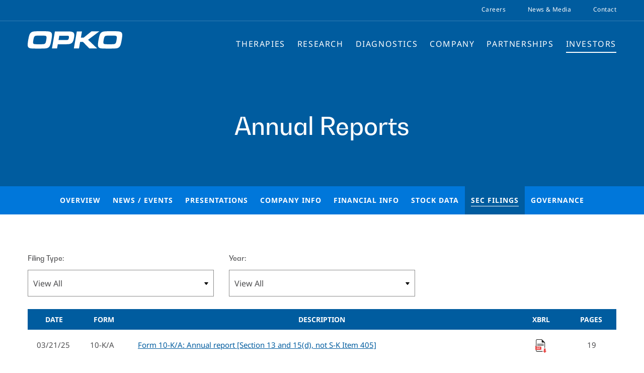

--- FILE ---
content_type: text/html; charset=UTF-8
request_url: https://www.opko.com/investors/sec-filings/annual-reports/xbrl_doc_only/833
body_size: 6142
content:
<!DOCTYPE html>
<html lang="en">
    <head>
        <meta http-equiv="x-ua-compatible" content="ie=edge">
        <meta charset="utf-8">
                        <link rel="alternate" type="application/rss+xml" title="OPKO Health, Inc. - Recent News" href="https://www.opko.com/investors/news-events/press-releases/rss" />
                
        <title>Annual Reports :: OPKO Health, Inc. (OPK)</title>
        
        <link rel="canonical" href="https://www.opko.com/investors/sec-filings/annual-reports/xbrl_doc_only/833">
<meta property="og:url" content="https://www.opko.com/investors/sec-filings/annual-reports/xbrl_doc_only/833">


<meta property="og:site_name" content="OPKO Health, Inc.">
<meta property="og:title" content="Annual Reports">
<meta property="og:type" content="website">

<meta property="og:image" content="https://d1io3yog0oux5.cloudfront.net/_e12919a78d7c55bec14978ae598df870/opko/db/450/3591/social_image_resized.jpg">
<meta name="twitter:card" content="summary_large_image">




<script type="application/ld+json">
	{"@context":"http:\/\/schema.org","@type":"Corporation","name":"OPKO Health, Inc.","address":{"@type":"PostalAddress","streetAddress":"4400 Biscayne Boulevard ","addressLocality":"Miami, FL","postalCode":"33137","addressCountry":""},"legalName":"OPKO Health, Inc.","description":"OPKO Health is a fully-integrated healthcare company focused on delivering next-generation solutions for serious diseases across established global markets. Led by an accomplished management team whose drug development experience is unmatched in the industry and partnered with other leading pharmaceutical companies, OPKO Health is dedicated to advancing proven technologies to transform patients\u2019 lives.\r\nAt OPKO Health, we\u2019ve developed and delivered new medicines that are marketed throughout the world. With our focus on harnessing next-generation solutions by pioneering new advances on proven technologies, our approved therapies are positioned to offer better treatment options for patients.\r\nWe believe the future of medicine will be multispecific. Our research efforts are focused on advancing multispecific therapies that have the potential to treat the multifaceted drivers of serious conditions including cancers and infectious disease. Our R&amp;D team is comprised of the former leaders of N.I.H., Sanofi and other leading scientific organizations and our programs have attracted partnerships with Pfizer, Merck, CSL Vifor, N.I.H., and BARDA.\r\nAs one of the largest full-service clinical reference laboratories in the U.S., serving approximately 11 million patients annually, BioReference Laboratories is a leading diagnostics company that continues to deliver innovations for patients and physicians, particularly those working in specialty areas.","tickerSymbol":": OPK","url":"https:\/\/www.opko.com","logo":"https:\/\/d1io3yog0oux5.cloudfront.net\/_e12919a78d7c55bec14978ae598df870\/opko\/logo.png","image":"https:\/\/d1io3yog0oux5.cloudfront.net\/_e12919a78d7c55bec14978ae598df870\/opko\/db\/450\/3591\/social_image_resized.jpg","sameAs":[]}</script>

<!-- Elastic Search -->
 
         <meta name="viewport" content="initial-scale=1.0, width=device-width">
        
                <link rel="preconnect" href="https://d1io3yog0oux5.cloudfront.net">
        <link rel="preconnect" href="https://qmod.quotemedia.com">
        
                        <link href="https://d1io3yog0oux5.cloudfront.net/_e12919a78d7c55bec14978ae598df870/opko/files/theme/css/ir.stockpr.css" rel="stylesheet" type="text/css" media="screen" />
                                <link rel="stylesheet" href="https://d1io3yog0oux5.cloudfront.net/_e12919a78d7c55bec14978ae598df870/opko/files/theme/css/child_style_arc.css">
                <link rel="stylesheet" href="https://d1io3yog0oux5.cloudfront.net/_e12919a78d7c55bec14978ae598df870/opko/files/theme/css/style.css">
                
                <link rel="shortcut icon" href="https://d1io3yog0oux5.cloudfront.net/_e12919a78d7c55bec14978ae598df870/opko/files/theme/images/favicons/favicon.ico">
        <link rel="apple-touch-icon" sizes="180x180" href="https://d1io3yog0oux5.cloudfront.net/_e12919a78d7c55bec14978ae598df870/opko/files/theme/images/favicons/apple-touch-icon.png">
        <link rel="icon" type="image/png" href="https://d1io3yog0oux5.cloudfront.net/_e12919a78d7c55bec14978ae598df870/opko/files/theme/images/favicons/favicon-32x32.png" sizes="32x32">
        <link rel="icon" type="image/png" href="https://d1io3yog0oux5.cloudfront.net/_e12919a78d7c55bec14978ae598df870/opko/files/theme/images/favicons/favicon-16x16.png" sizes="16x16">
        <link rel="manifest" href="https://d1io3yog0oux5.cloudfront.net/_e12919a78d7c55bec14978ae598df870/opko/files/theme/images/favicons/manifest.json">
        <link rel="mask-icon" href="https://d1io3yog0oux5.cloudfront.net/_e12919a78d7c55bec14978ae598df870/opko/files/theme/images/favicons/safari-pinned-tab.svg">
        <meta name="theme-color" content="#ffffff">  
        
        <script id="analyticsOptions" type="application/json">
{
    "domain": "opko.com",
    "gaId": "UA-92013365-1"}
</script>
<script id="google-analytics" src="https://d1io3yog0oux5.cloudfront.net/_e12919a78d7c55bec14978ae598df870/opko/files/theme/js/aside/google-analytics/_js/all.js" ></script>    </head>    <body class="107633 page-type-sec-filings ir-template-arc ir  has-sub-nav">
        <div class="general-wrapper">
            <nav id="header" class="affixed" aria-label="Main">
    <div class="header-wrapper">
    <div id="skipLinks">
        <a href="#mainContent">Skip to main content</a>
                <a href="#sectionNav">Skip to section navigation</a>
                <a href="#footer">Skip to footer</a>
    </div>
    <div class="zero-nav d-none d-lg-block">
    <div class="container">
        <div class="row justify-content-between align-items-center">
    	    <div class="col-12">
                                        <div class="zero-nav-links">
                                                    <a href="/careers" target="_self">Careers</a>
                                                                    <a href="/news-media" target="_self">News &amp; Media</a>
                                                                    <a href="/contact" target="_self">Contact</a>
                                                </div>
                    	</div>
	    </div>
    </div>
</div>    <div class="container">
        <div class="d-flex justify-content-between">
            <div class="logo">
                <a href="/">
                    <img src="https://d1io3yog0oux5.cloudfront.net/_e12919a78d7c55bec14978ae598df870/opko/db/486/4319/image.svg"
                        class="white-logo" width="188"
                        height="36"
                        alt="OPKO Health, Inc.">
                    <img src="https://d1io3yog0oux5.cloudfront.net/_e12919a78d7c55bec14978ae598df870/opko/files/theme/images/logo-blue.svg" class="color-logo" width="188" height="36" alt="OPKO Health, Inc.">
                </a>
                            </div>
            <a role="button" class="mobile-nav-trigger" id="showRight" aria-label="Expand main navigation"
                aria-controls="mobile-nav">
                <div class="meat"></div>
                <div class="meat"></div>
                <div class="meat"></div>
            </a>
            <div class="cbp-spmenu cbp-spmenu-vertical cbp-spmenu-right main-nav" id="mobile-nav">
                <ul class="main-menu">
        <li class="has-children" data-submenu-id="submenu-therapies">
        <a href="/therapies" target="_self"
            >Therapies</a>
                <ul id="submenu-therapies">
                        <li class="">
                <a href="/therapies" target="_self"
                    >Overview</a>
            </li>
                        <li class="">
                <a href="/therapies/human-growth-hormone-franchise" target="_self"
                    >Ngenla</a>
            </li>
                        <li class="">
                <a href="/therapies/rayaldee" target="_self"
                    >Rayaldee</a>
            </li>
                    </ul>
            </li>
        <li class="has-children" data-submenu-id="submenu-research">
        <a href="/research" target="_self"
            >Research</a>
                <ul id="submenu-research">
                        <li class="">
                <a href="/research/overview" target="_self"
                    >Overview</a>
            </li>
                        <li class="">
                <a href="/research/pipeline" target="_self"
                    >Pipeline</a>
            </li>
                        <li class="">
                <a href="/research/publications" target="_self"
                    >Publications</a>
            </li>
                        <li class="">
                <a href="/research/scientific-presentations" target="_self"
                    >Scientific Presentations</a>
            </li>
                    </ul>
            </li>
        <li class="" data-submenu-id="submenu-diagnostics">
        <a href="/diagnostics" target="_self"
            >Diagnostics</a>
            </li>
        <li class="has-children" data-submenu-id="submenu-company">
        <a href="/company" target="_self"
            >Company</a>
                <ul id="submenu-company">
                        <li class="">
                <a href="/company" target="_self"
                    >Overview</a>
            </li>
                        <li class="">
                <a href="/company/leadership" target="_self"
                    >Leadership</a>
            </li>
                        <li class="">
                <a href="/company/locations" target="_self"
                    >Locations</a>
            </li>
                    </ul>
            </li>
        <li class="" data-submenu-id="submenu-partnerships">
        <a href="/partnerships" target="_self"
            >Partnerships</a>
            </li>
        <li class="has-children active last-item" data-submenu-id="submenu-investors">
        <a href="/investors" target="_self"
            >Investors</a>
                <ul id="submenu-investors">
                        <li class="">
                <a href="/investors" target="_self"
                    >Overview</a>
            </li>
                        <li class="has-children">
                <a href="/investors/news-events" target="_self"
                    >News / Events</a>
            </li>
                        <li class="">
                <a href="/investors/presentations" target="_self"
                    >Presentations</a>
            </li>
                        <li class="has-children">
                <a href="/investors/company-information" target="_self"
                    >Company Info</a>
            </li>
                        <li class="has-children">
                <a href="/investors/financial-information" target="_self"
                    >Financial Info</a>
            </li>
                        <li class="has-children">
                <a href="/investors/stock-data" target="_self"
                    >Stock Data</a>
            </li>
                        <li class="has-children active">
                <a href="/investors/sec-filings" target="_self"
                    >SEC Filings</a>
            </li>
                        <li class="has-children">
                <a href="/investors/corporate-governance" target="_self"
                    >Governance</a>
            </li>
                    </ul>
            </li>
    <li class="d-block d-lg-none ">
    <a href="/careers"
         target="_self" rel="noopener">
        Careers    </a>
</li>
<li class="d-block d-lg-none ">
    <a href="/news-media"
         target="_self" rel="noopener">
        News &amp; Media    </a>
</li>
<li class="d-block d-lg-none ">
    <a href="/contact"
         target="_self" rel="noopener">
        Contact    </a>
</li>
</ul>            </div>
        </div>
    </div>
    </div>
</nav>

            <header class="page-banner overlay" style="background: url(https://d1io3yog0oux5.cloudfront.net/_e12919a78d7c55bec14978ae598df870/opko/files/theme/images/pagebanner-default.jpg);background-position: 50% 50%;background-repeat: no-repeat;background-size: cover;background-color: #333;">
    	<div class="container">
	    <div class="row">
	        <div class="col-lg-10">
                            <h1>Annual Reports</h1>
                                                                	    </div>
        </div>
    </div>
    </header>            <nav id="sectionNav" class="sub-navigation-wrapper" aria-label="Investors Section">
    <div class="sub-navigation affixed">
    	<div class="container-fluid">
            <a class="visible-xs visible-sm mobile-sub-nav-trigger collapsed" role="button" data-toggle="collapse" data-target="#sub-navigation">
                <div class="trigger-container">
            		<div class="meat"></div>
              		<div class="meat"></div>
              		<div class="meat"></div>
              	</div>
            	Investors            </a>
            <div class="collapse sb-nav clearfix"  id="sub-navigation">
                <h3>Investors</h3>
                <ul>
                                        <li class="">
                        <a href="/investors"
                            target="_self"
                                                    >Overview</a>
                                            </li>
                	                    <li class="has-children dropdown">
                        <a href="/investors/news-events"
                            target="_self"
                                                    >News / Events</a>
                                                <ul class="dropdown-menu">
                                                        <li class="">
                                <a href="/investors/news-events"
                                    target="_self"
                                                                    >Overview</a>
                                                            </li>
                                                        <li class="">
                                <a href="/investors/news-events/press-releases"
                                    target="_self"
                                                                    >Press Releases</a>
                                                            </li>
                                                        <li class="">
                                <a href="/investors/news-events/ir-calendar"
                                    target="_self"
                                                                    >IR Calendar</a>
                                                            </li>
                                                        <li class="">
                                <a href="/investors/news-events/email-alerts"
                                    target="_self"
                                                                    >Email Alerts</a>
                                                            </li>
                                                    </ul>
                                            </li>
                	                    <li class="">
                        <a href="/investors/presentations"
                            target="_self"
                                                    >Presentations</a>
                                            </li>
                	                    <li class="has-children dropdown">
                        <a href="/investors/company-information"
                            target="_self"
                                                    >Company Info</a>
                                                <ul class="dropdown-menu">
                                                        <li class="">
                                <a href="/investors/company-information"
                                    target="_self"
                                                                    >Overview</a>
                                                            </li>
                                                        <li class="">
                                <a href="/investors/company-information/proxy-materials"
                                    target="_self"
                                                                    >Proxy Materials</a>
                                                            </li>
                                                        <li class="">
                                <a href="/investors/company-information/contacts"
                                    target="_self"
                                                                    >Contacts</a>
                                                            </li>
                                                        <li class="">
                                <a href="/investors/company-information/faq"
                                    target="_self"
                                                                    >FAQ</a>
                                                            </li>
                                                    </ul>
                                            </li>
                	                    <li class="has-children dropdown">
                        <a href="/investors/financial-information"
                            target="_self"
                                                    >Financial Info</a>
                                                <ul class="dropdown-menu">
                                                        <li class="">
                                <a href="/investors/financial-information"
                                    target="_self"
                                                                    >Overview</a>
                                                            </li>
                                                        <li class="">
                                <a href="/investors/financial-information/financial-results"
                                    target="_self"
                                                                    >Financial Results</a>
                                                            </li>
                                                        <li class="">
                                <a href="/investors/financial-information/income-statement"
                                    target="_self"
                                                                    >Income Statement</a>
                                                            </li>
                                                        <li class="">
                                <a href="/investors/financial-information/balance-sheet"
                                    target="_self"
                                                                    >Balance Sheet</a>
                                                            </li>
                                                        <li class="">
                                <a href="/investors/financial-information/cash-flow"
                                    target="_self"
                                                                    >Cash Flow</a>
                                                            </li>
                                                    </ul>
                                            </li>
                	                    <li class="has-children dropdown">
                        <a href="/investors/stock-data"
                            target="_self"
                                                    >Stock Data</a>
                                                <ul class="dropdown-menu">
                                                        <li class="">
                                <a href="/investors/stock-data/quote"
                                    target="_self"
                                                                    >Quote</a>
                                                            </li>
                                                        <li class="">
                                <a href="/investors/stock-data/charts"
                                    target="_self"
                                                                    >Charts</a>
                                                            </li>
                                                        <li class="">
                                <a href="/investors/stock-data/historical-data"
                                    target="_self"
                                                                    >Historical Data</a>
                                                            </li>
                                                    </ul>
                                            </li>
                	                    <li class="has-children active dropdown">
                        <a href="/investors/sec-filings"
                            target="_self"
                                                    >SEC Filings</a>
                                                <ul class="dropdown-menu">
                                                        <li class="">
                                <a href="/investors/sec-filings"
                                    target="_self"
                                                                    >Overview</a>
                                                            </li>
                                                        <li class="">
                                <a href="/investors/sec-filings/all-sec-filings"
                                    target="_self"
                                                                    >All SEC Filings</a>
                                                            </li>
                                                        <li class="active active-landing">
                                <a href="/investors/sec-filings/annual-reports"
                                    target="_self"
                                                                    >Annual Reports</a>
                                                            </li>
                                                        <li class="">
                                <a href="/investors/sec-filings/quarterly-reports"
                                    target="_self"
                                                                    >Quarterly Reports</a>
                                                            </li>
                                                        <li class="">
                                <a href="/investors/sec-filings/section-16-filings"
                                    target="_self"
                                                                    >Section 16 Filings</a>
                                                            </li>
                                                        <li class="">
                                <a href="/investors/sec-filings/form-8937"
                                    target="_self"
                                                                    >Form 8937</a>
                                                            </li>
                                                    </ul>
                                            </li>
                	                    <li class="has-children dropdown">
                        <a href="/investors/corporate-governance"
                            target="_self"
                                                    >Governance</a>
                                                <ul class="dropdown-menu">
                                                        <li class="">
                                <a href="/investors/corporate-governance"
                                    target="_self"
                                                                    >Overview</a>
                                                            </li>
                                                        <li class="">
                                <a href="/company/leadership#management-team"
                                    target="_self"
                                                                    >Management Team</a>
                                                            </li>
                                                        <li class="">
                                <a href="/company/leadership#board-of-directors"
                                    target="_self"
                                                                    >Board of Directors</a>
                                                            </li>
                                                        <li class="">
                                <a href="/investors/corporate-governance/board-committees"
                                    target="_self"
                                                                    >Board Committees</a>
                                                            </li>
                                                        <li class="">
                                <a href="/investors/corporate-governance/governance-documents"
                                    target="_self"
                                                                    >Governance Documents</a>
                                                            </li>
                                                    </ul>
                                            </li>
                	                </ul>
            </div>
        </div>
    </div>
</nav>                
            <div class="container">
                <div class="row justify-content-center">
                    <div class="col-lg-12">
                                                    <aside id="tertiaryNav">
                                <nav id="tertiary-navigation">
    <ul>
        <li class="sidebar-title">
            <h2>SEC Filings</h2>
        </li>
                <li class="">
            <a href="/investors/sec-filings" target="_self"
                >Overview</a>
            
                    </li>
                <li class="">
            <a href="/investors/sec-filings/all-sec-filings" target="_self"
                >All SEC Filings</a>
            
                    </li>
                <li class="active active-landing">
            <a href="/investors/sec-filings/annual-reports" target="_self"
                >Annual Reports</a>
            
                    </li>
                <li class="">
            <a href="/investors/sec-filings/quarterly-reports" target="_self"
                >Quarterly Reports</a>
            
                    </li>
                <li class="">
            <a href="/investors/sec-filings/section-16-filings" target="_self"
                >Section 16 Filings</a>
            
                    </li>
                <li class="">
            <a href="/investors/sec-filings/form-8937" target="_self"
                >Form 8937</a>
            
                    </li>
            </ul>
</nav>                            </aside>
                                                <main id="mainContent" class="main-content has-tertiary-nav">
                            <form action="https://www.opko.com/investors/sec-filings/annual-reports" id="sec-filing-filter">
<div class="row">
    <div class="col-sm-6 col-lg-4">
        <label for="form_type">Filing Type:</label>
        <select class="eq-select" name="form_type" id="form_type" title="Filter by Filing Type">
                <option value="">View All</option>
                                <option value="10-K">10-K</option>
                                <option value="10-K/A">10-K/A</option>
                                <option value="10-K405">10-K405</option>
                                <option value="10KSB/A">10KSB/A</option>
                                <option value="ARS">ARS</option>
                                <option value="NT 10-K">NT 10-K</option>
                        </select>
    </div>
    <div class="col-sm-6 col-lg-4 mt-3 mt-sm-0">
        <label for="year">Year:</label>
        <select class="eq-select" name="year" id="year" title="Filter by Year">
            <option value="">View All</option>
                        <option >2025</option>
                        <option >2024</option>
                        <option >2023</option>
                        <option >2022</option>
                        <option >2021</option>
                        <option >2020</option>
                        <option >2019</option>
                        <option >2018</option>
                        <option >2017</option>
                        <option >2016</option>
                        <option >2015</option>
                        <option >2014</option>
                        <option >2013</option>
                        <option >2012</option>
                        <option >2011</option>
                        <option >2010</option>
                        <option >2009</option>
                        <option >2008</option>
                        <option >2007</option>
                        <option >2006</option>
                        <option >2005</option>
                        <option >2004</option>
                        <option >2003</option>
                        <option >2002</option>
                        <option >2001</option>
                        <option >2000</option>
                        <option >1999</option>
                        <option >1998</option>
                        <option >1997</option>
                        <option >1996</option>
                    </select>
    </div>
</div>
</form>
<table class="content-table spr-ir-sec-filings">
    <thead>
        <tr>
            <th class="spr-sec-date">Date</th>
            <th class="spr-sec-form">Form</th>
            <th class="spr-sec-desc">Description</th>
            <th class="spr-sec-view-docs">XBRL</th> 
            <th class="spr-sec-pages">Pages</th>
        </tr>
    </thead>
    <tbody>
                                    <tr>
                  <td class="spr-sec-date">03/21/25</td>
                  <td class="spr-sec-form">
                    10-K/A   
                  </td>
                  <td class="spr-sec-desc">
                    <a
                        href="/investors/sec-filings/all-sec-filings/content/0001437749-25-008774/opk20241231_10ka.htm"
                        aria-label="Form 10-K/A: Annual report [Section 13 and 15(d), not S-K Item 405] published 03/21/25"
                        class="doc-title"
                        target="_blank" rel="noopener"
                    >Form 10-K/A: Annual report [Section 13 and 15(d), not S-K Item 405]</a>
                  </td>
                  <td class="spr-sec-view-docs">
                                            <a href="/investors/sec-filings/all-sec-filings/content/0001437749-25-008774/0001437749-25-008774-xbrl.zip" title="Download Raw XBRL Files" aria-label="Download Raw XBRL Files" target="_blank" rel="noreferrer">
                            <img src="https://d1io3yog0oux5.cloudfront.net/_e12919a78d7c55bec14978ae598df870/opko/files/theme/images/icon-XBRL.svg" alt="" />
                        </a>
                                      </td>
                  <td class="spr-sec-pages">19</td>
                </tr>
                            <tr>
                  <td class="spr-sec-date">03/14/25</td>
                  <td class="spr-sec-form">
                    ARS   
                  </td>
                  <td class="spr-sec-desc">
                    <a
                        href="/investors/sec-filings/all-sec-filings/content/0001437749-25-007790/0001437749-25-007790.pdf"
                        aria-label="Form ARS: Annual Report to Security Holders published 03/14/25"
                        class="doc-title"
                        target="_blank" rel="noopener"
                    >Form ARS: Annual Report to Security Holders</a>
                  </td>
                  <td class="spr-sec-view-docs">
                                      </td>
                  <td class="spr-sec-pages">148</td>
                </tr>
                            <tr>
                  <td class="spr-sec-date">03/03/25</td>
                  <td class="spr-sec-form">
                    10-K   
                  </td>
                  <td class="spr-sec-desc">
                    <a
                        href="/investors/sec-filings/all-sec-filings/content/0001437749-25-005811/opk20241231_10k.htm"
                        aria-label="Form 10-K: Annual report [Section 13 and 15(d), not S-K Item 405] published 03/03/25"
                        class="doc-title"
                        target="_blank" rel="noopener"
                    >Form 10-K: Annual report [Section 13 and 15(d), not S-K Item 405]</a>
                  </td>
                  <td class="spr-sec-view-docs">
                                            <a href="/investors/sec-filings/all-sec-filings/content/0001437749-25-005811/0001437749-25-005811-xbrl.zip" title="Download Raw XBRL Files" aria-label="Download Raw XBRL Files" target="_blank" rel="noreferrer">
                            <img src="https://d1io3yog0oux5.cloudfront.net/_e12919a78d7c55bec14978ae598df870/opko/files/theme/images/icon-XBRL.svg" alt="" />
                        </a>
                                      </td>
                  <td class="spr-sec-pages">155</td>
                </tr>
                            <tr>
                  <td class="spr-sec-date">03/07/24</td>
                  <td class="spr-sec-form">
                    ARS   
                  </td>
                  <td class="spr-sec-desc">
                    <a
                        href="/investors/sec-filings/all-sec-filings/content/0001437749-24-006965/0001437749-24-006965.pdf"
                        aria-label="Form ARS: Annual report to security holders published 03/07/24"
                        class="doc-title"
                        target="_blank" rel="noopener"
                    >Form ARS: Annual report to security holders</a>
                  </td>
                  <td class="spr-sec-view-docs">
                                      </td>
                  <td class="spr-sec-pages">164</td>
                </tr>
                            <tr>
                  <td class="spr-sec-date">03/01/24</td>
                  <td class="spr-sec-form">
                    10-K   
                  </td>
                  <td class="spr-sec-desc">
                    <a
                        href="/investors/sec-filings/all-sec-filings/content/0001437749-24-006285/opk20231231_10k.htm"
                        aria-label="Form 10-K: Annual report pursuant to Section 13 and 15(d) published 03/01/24"
                        class="doc-title"
                        target="_blank" rel="noopener"
                    >Form 10-K: Annual report pursuant to Section 13 and 15(d)</a>
                  </td>
                  <td class="spr-sec-view-docs">
                                            <a href="/investors/sec-filings/all-sec-filings/content/0001437749-24-006285/0001437749-24-006285-xbrl.zip" title="Download Raw XBRL Files" aria-label="Download Raw XBRL Files" target="_blank" rel="noreferrer">
                            <img src="https://d1io3yog0oux5.cloudfront.net/_e12919a78d7c55bec14978ae598df870/opko/files/theme/images/icon-XBRL.svg" alt="" />
                        </a>
                                      </td>
                  <td class="spr-sec-pages">151</td>
                </tr>
                            <tr>
                  <td class="spr-sec-date">03/01/24</td>
                  <td class="spr-sec-form">
                    NT 10-K   
                  </td>
                  <td class="spr-sec-desc">
                    <a
                        href="/investors/sec-filings/all-sec-filings/content/0001437749-24-006284/opk20240229_nt10k.htm"
                        aria-label="Form NT 10-K: Notice under Rule 12b25 of inability to timely file all or part of a Form 10-K, 10-KSB, or 10-KT published 03/01/24"
                        class="doc-title"
                        target="_blank" rel="noopener"
                    >Form NT 10-K: Notice under Rule 12b25 of inability to timely file all or part of a Form 10-K, 10-KSB, or 10-KT</a>
                  </td>
                  <td class="spr-sec-view-docs">
                                      </td>
                  <td class="spr-sec-pages">4</td>
                </tr>
                            <tr>
                  <td class="spr-sec-date">05/01/23</td>
                  <td class="spr-sec-form">
                    ARS   
                  </td>
                  <td class="spr-sec-desc">
                    <a
                        href="/investors/sec-filings/all-sec-filings/content/0001193125-23-130402/0001193125-23-130402.pdf"
                        aria-label="Form ARS: Annual report to security holders published 05/01/23"
                        class="doc-title"
                        target="_blank" rel="noopener"
                    >Form ARS: Annual report to security holders</a>
                  </td>
                  <td class="spr-sec-view-docs">
                                      </td>
                  <td class="spr-sec-pages">152</td>
                </tr>
                            <tr>
                  <td class="spr-sec-date">02/27/23</td>
                  <td class="spr-sec-form">
                    10-K   
                  </td>
                  <td class="spr-sec-desc">
                    <a
                        href="/investors/sec-filings/all-sec-filings/content/0000944809-23-000013/opk-20221231.htm"
                        aria-label="Form 10-K: Annual report pursuant to Section 13 and 15(d) published 02/27/23"
                        class="doc-title"
                        target="_blank" rel="noopener"
                    >Form 10-K: Annual report pursuant to Section 13 and 15(d)</a>
                  </td>
                  <td class="spr-sec-view-docs">
                                            <a href="/investors/sec-filings/all-sec-filings/content/0000944809-23-000013/0000944809-23-000013-xbrl.zip" title="Download Raw XBRL Files" aria-label="Download Raw XBRL Files" target="_blank" rel="noreferrer">
                            <img src="https://d1io3yog0oux5.cloudfront.net/_e12919a78d7c55bec14978ae598df870/opko/files/theme/images/icon-XBRL.svg" alt="" />
                        </a>
                                      </td>
                  <td class="spr-sec-pages">167</td>
                </tr>
                            <tr>
                  <td class="spr-sec-date">05/02/22</td>
                  <td class="spr-sec-form">
                    10-K/A   
                  </td>
                  <td class="spr-sec-desc">
                    <a
                        href="/investors/sec-filings/all-sec-filings/content/0000944809-22-000018/opk-20211231.htm"
                        aria-label="Form 10-K/A: Annual report pursuant to Section 13 and 15(d) published 05/02/22"
                        class="doc-title"
                        target="_blank" rel="noopener"
                    >Form 10-K/A: Annual report pursuant to Section 13 and 15(d)</a>
                  </td>
                  <td class="spr-sec-view-docs">
                                            <a href="/investors/sec-filings/all-sec-filings/content/0000944809-22-000018/0000944809-22-000018-xbrl.zip" title="Download Raw XBRL Files" aria-label="Download Raw XBRL Files" target="_blank" rel="noreferrer">
                            <img src="https://d1io3yog0oux5.cloudfront.net/_e12919a78d7c55bec14978ae598df870/opko/files/theme/images/icon-XBRL.svg" alt="" />
                        </a>
                                      </td>
                  <td class="spr-sec-pages">31</td>
                </tr>
                            <tr>
                  <td class="spr-sec-date">03/01/22</td>
                  <td class="spr-sec-form">
                    10-K   
                  </td>
                  <td class="spr-sec-desc">
                    <a
                        href="/investors/sec-filings/all-sec-filings/content/0000944809-22-000009/opk-20211231.htm"
                        aria-label="Form 10-K: Annual report pursuant to Section 13 and 15(d) published 03/01/22"
                        class="doc-title"
                        target="_blank" rel="noopener"
                    >Form 10-K: Annual report pursuant to Section 13 and 15(d)</a>
                  </td>
                  <td class="spr-sec-view-docs">
                                            <a href="/investors/sec-filings/all-sec-filings/content/0000944809-22-000009/0000944809-22-000009-xbrl.zip" title="Download Raw XBRL Files" aria-label="Download Raw XBRL Files" target="_blank" rel="noreferrer">
                            <img src="https://d1io3yog0oux5.cloudfront.net/_e12919a78d7c55bec14978ae598df870/opko/files/theme/images/icon-XBRL.svg" alt="" />
                        </a>
                                      </td>
                  <td class="spr-sec-pages">160</td>
                </tr>
                        </tbody>
</table>
<div class="rss-link">
	<a href="https://www.opko.com/investors/sec-filings/annual-reports/rss" class="link--icon" target="_blank" rel="noopener">
		<span class="material-icons">rss_feed</span> Filing RSS
	</a>
</div>

<nav class="pagination-wrapper" aria-label="pagination">
    <ul id="pagination--desktop" class="pagination mt-5">
                

                
                            <li class="page-item active">
                <a class="page-link"
                    href="https://www.opko.com/investors/sec-filings/annual-reports?page=1"
                    aria-label="Page 1"
                    aria-current="page"                ><span class="sr-only">Page </span>1</a>
            </li>
                                <li class="page-item">
                <a class="page-link"
                    href="https://www.opko.com/investors/sec-filings/annual-reports?page=2"
                    aria-label="Page 2"
                                    ><span class="sr-only">Page </span>2</a>
            </li>
                                <li class="page-item">
                <a class="page-link"
                    href="https://www.opko.com/investors/sec-filings/annual-reports?page=3"
                    aria-label="Page 3"
                                    ><span class="sr-only">Page </span>3</a>
            </li>
                                <li class="page-item">
                <a class="page-link"
                    href="https://www.opko.com/investors/sec-filings/annual-reports?page=4"
                    aria-label="Page 4"
                                    ><span class="sr-only">Page </span>4</a>
            </li>
                                <li class="page-item">
                <a class="page-link"
                    href="https://www.opko.com/investors/sec-filings/annual-reports?page=5"
                    aria-label="Page 5"
                                    ><span class="sr-only">Page </span>5</a>
            </li>
                                <li class="page-item">
                <a class="page-link"
                    href="https://www.opko.com/investors/sec-filings/annual-reports?page=6"
                    aria-label="Page 6"
                                    ><span class="sr-only">Page </span>6</a>
            </li>
                            
                
                    <li class="page-item page-item--next">
                <a class="page-link"
                    href="https://www.opko.com/investors/sec-filings/annual-reports?page=2"
                    aria-label="Next Page"
                ><span class="sr-only">Next Page</span><span class="material-icons" aria-hidden="true">arrow_forward</span></a>
            </li>
            </ul>
    <div id="pagination--mobile" class="mt-3 d-md-none">
                    <label for="pagination--mobile-select">Select a page:</label>
            <select class="eq-select" id="pagination--mobile-select">
                                    <option value="https://www.opko.com/investors/sec-filings/annual-reports?page=1" 
                        selected                    >Page 1</option>
                                    <option value="https://www.opko.com/investors/sec-filings/annual-reports?page=2" 
                                            >Page 2</option>
                                    <option value="https://www.opko.com/investors/sec-filings/annual-reports?page=3" 
                                            >Page 3</option>
                                    <option value="https://www.opko.com/investors/sec-filings/annual-reports?page=4" 
                                            >Page 4</option>
                                    <option value="https://www.opko.com/investors/sec-filings/annual-reports?page=5" 
                                            >Page 5</option>
                                    <option value="https://www.opko.com/investors/sec-filings/annual-reports?page=6" 
                                            >Page 6</option>
                            </select>
            </div>
</nav>
<div class="clear"></div>                                                    </main>
                    </div>    
                </div>
            </div><!-- //container-->
            <div class="module-quick-links" role="navigation" aria-label="Helpful Investor Relations pages">
    <div class="container">
        <ul>
                    <li>
                <a href="/investors/news-events/email-alerts"><span class="material-icons" aria-hidden="true">email</span>Email Alerts</a>
            </li>
                            <li>
                <a class="company-profile" href="/investors/company-information"><span class="material-icons" aria-hidden="true">location_city</span>Company Profile</a>
            </li>
                                    <li>
                <a href="/investors/company-information/contacts" class="contacts"><span class="material-icons" aria-hidden="true">contact_page</span>Contacts</a>
            </li>
                            <li>
                <a href="https://www.opko.com/investors/news-events/press-releases/rss" class="rss" target="_blank" rel="noopener"><span class="material-icons" aria-hidden="true">rss_feed</span>RSS News Feed</a>
            </li>
                            <li>
                <a href="/sitemap" class="sitemap"><span class="material-icons" aria-hidden="true">account_tree</span>Sitemap</a>
            </li>
                </ul>
    </div>
</div><footer id="footer" >
    <div class="footer-main">
        <div class="container">
            <div class="row justify-content-between align-items-center">
                <div class="col-lg-6">
                    <div class="company-contacts">
                        <p>
                            OPKO Health, Inc.<br>
                            4400 Biscayne Boulevard<br>                                                                                    Miami, FL                            33137                                                    </p>
                        <p>
                                                        <br>
                                                            T: 305-575-4100    
                                                                                <br><a href="mailto:contact@opko.com">contact@opko.com</a>                        </p>
                    </div>
                    <div class="copyright">
                        &copy;<time datetime="2026">2026</time>
                        <a href="/">OPKO Health, Inc.</a>                        All Rights Reserved.
                    </div>
                </div>
                <div class="col-lg-6">
                    <div class="footer-links">
                        <a href="/privacy-policy">Privacy Policy</a>
<a href="/investors/corporate-governance">Governance</a>
<a href="/terms-of-use">Terms of use</a>
<a href="/sitemap">Sitemap</a>
                                            </div>
                </div>
            </div>
        </div>
    </div>
    </footer>
<script id="companyVars" type="application/json">
{
    "asset_url": "https:\/\/d1io3yog0oux5.cloudfront.net\/_e12919a78d7c55bec14978ae598df870\/opko",
    "website_base_url": "https:\/\/www.opko.com",
    "ir_base_url": "\/investors",
    "hCaptchaSiteKey": "778a5748-d323-4b73-a06c-9625642de8bc",
    "isQmod": false}
</script>


<script src="https://d1io3yog0oux5.cloudfront.net/_e12919a78d7c55bec14978ae598df870/opko/files/theme/js/_js/all.js"></script>


        </div><!-- //general-wrapper-->
    <script type="text/javascript" src="/_Incapsula_Resource?SWJIYLWA=719d34d31c8e3a6e6fffd425f7e032f3&ns=2&cb=825284649" async></script></body>
</html>


--- FILE ---
content_type: text/plain
request_url: https://www.google-analytics.com/j/collect?v=1&_v=j102&a=127383663&t=pageview&_s=1&dl=https%3A%2F%2Fwww.opko.com%2Finvestors%2Fsec-filings%2Fannual-reports%2Fxbrl_doc_only%2F833&dp=%2Finvestors%2Fsec-filings%2Fannual-reports%2Fxbrl_doc_only%2F833&ul=en-us%40posix&dt=Annual%20Reports%20%3A%3A%20OPKO%20Health%2C%20Inc.%20(OPK)&sr=1280x720&vp=1280x720&_u=IEBAAAABAAAAACAAY~&jid=509001040&gjid=342436379&cid=205834639.1769913602&tid=UA-92013365-1&_gid=1014804952.1769913602&_r=1&_slc=1&z=714894612
body_size: -449
content:
2,cG-GZQSZ7GFMR

--- FILE ---
content_type: application/javascript
request_url: https://d1io3yog0oux5.cloudfront.net/_e12919a78d7c55bec14978ae598df870/opko/files/theme/js/aside/google-analytics/_js/all.js
body_size: 1057
content:
"use strict";
(function () {
     if (document.readyState !== 'loading') {
        load_ga();
    } else {
        document.addEventListener('DOMContentLoaded', function () {            
            load_ga();
        });
    }
})();

// Google Analytics
function load_ga() {
    if (document.getElementById("analyticsOptions")) {
        var jq = window.jQuery.noConflict(),
            website_base_url = window.website_base_url,
            ir_base_url = window.ir_base_url;
            
        var analyticsOptions = JSON.parse(document.getElementById("analyticsOptions").innerText);
        (function (i,s,o,g,r,a,m){i["GoogleAnalyticsObject"]=r;i[r]=i[r]||function (){
        (i[r].q=i[r].q||[]).push(arguments)},i[r].l=1*new Date();a=s.createElement(o),
        m=s.getElementsByTagName(o)[0];a.async=1;a.src=g;m.parentNode.insertBefore(a,m)
        })(window,document,"script","https://www.google-analytics.com/analytics.js","ga");
        
        var ga = window.ga;
        ga("create", analyticsOptions.gaId, analyticsOptions.domain);
        
        (function () {
            var opts = {};
            var prefix = "/investors";
            if (location.hostname.indexOf("stockpr.com") === -1) {
                opts.cookiePath = location.pathname.substring(0, location.pathname.indexOf("/", 1) + 1);
                opts.page = prefix + location.pathname.substring(location.pathname.indexOf("/", 1));
            } else if (location.hostname.match(/^ir\./)) {
                opts.page = prefix + location.pathname;
            }
            ga("send", "pageview", opts);
        })();
        /**
        * Function that tracks a click on an outbound link in Analytics.
        * This function takes a valid URL string as an argument, and uses that URL string
        * as the event label. Setting the transport method to 'beacon' lets the hit be sent
        * using 'navigator.sendBeacon' in browser that support it.
        */
        var trackOutboundLink = function (url, category) {
            category = category || "outbound";
            ga("send", "event", category, "click", url, {
                "transport": "beacon"
            });
        };
        
        // Add outbound link tracking in GA
        jq("a").not(".fancybox").each(function (){
            var href = jq(this).attr("href");
            if (typeof href === "undefined") return;
            if (href.indexOf("http") >= 0 &&
                (href.indexOf(website_base_url) < 0 && 
                    href.indexOf(ir_base_url) < 0 && 
                    href.indexOf("eqcdn") < 0 && 
                    href.indexOf("amazonaws") < 0
               )
           ) {
                jq(this).click(function (e) {
                    trackOutboundLink('"' + href + '"');
                });
            } else {
                // It's not an outbound link, but if it's a link to a file, we want to track that.
                if (href.match(/(\.pdf|\.jpg|\.png|\.gif|\.ppt|\.jpeg|\.mp3|\.mp4|\.wav|\.docx|\.doc|\.xsl|\.cslx)/g)) {
                    jq(this).click(function (e) {
                        trackOutboundLink('"' + href + '"', "documents-and-files");
                    });
                }
            }
        });
    }
}


--- FILE ---
content_type: image/svg+xml
request_url: https://d1io3yog0oux5.cloudfront.net/_e12919a78d7c55bec14978ae598df870/opko/files/theme/images/logo-blue.svg
body_size: 1524
content:
<svg fill="none" height="116" viewBox="0 0 600 116" width="600" xmlns="http://www.w3.org/2000/svg"><g clip-rule="evenodd" fill="#005c9f" fill-rule="evenodd"><path d="m83.3572 28.8591c-17.193.0832-27.6176.6019-31.2835 1.5432-4.2134 1.1109-7.3222 3.5474-9.3297 7.319-1.9946 3.7683-4.1141 11.2538-6.3617 22.4661-1.3447 6.7715-1.9914 11.6732-1.9146 14.6956.1569 5.6253 3.4418 8.827 9.8227 9.6082 4.6937.6115 13.9977.8965 27.9186.8132 13.0243-.064 21.7553-.3618 26.148-.8804 4.412-.5123 7.818-1.6073 10.245-3.2946 2.158-1.5207 3.881-3.7683 5.161-6.7138 1.259-2.9616 2.559-7.8025 3.897-14.51 1.601-7.9689 2.504-13.7992 2.734-17.5419.224-3.7332-.138-6.5442-1.114-8.4364-1.239-2.3692-3.765-3.8324-7.595-4.3799-3.842-.5411-13.28-.7748-28.3278-.6883zm5.6733-28.840651c22.9495-.124865 38.6245.3842 47.0005 1.523991 12.064 1.66807 18.442 7.77365 19.13 18.31356.48 7.2485-1.025 19.5077-4.482 36.7775-3.461 17.3402-6.884 29.6314-10.265 36.8992-4.898 10.5683-13.735 16.7603-26.494 18.5573-8.872 1.248-24.6622 1.927-47.3972 2.061-23.1608.122-38.9323-.384-47.3014-1.536-12.07349-1.665-18.454411-7.777-19.1363659-18.3107-.4802501-7.2518 1.0757559-19.7543 4.6168059-37.5235 3.37455-16.8824 6.76516-28.9239 10.12686-36.15 4.9146-10.5751 13.7448-16.76715 26.4906-18.56008 8.7982-1.239048 24.7169-1.921003 47.7112-2.0490693m108.8755 58.2350493 40.492-.2209c7.392-.112 11.923-.2433 13.588-.4162 1.624-.1713 3.203-.6356 4.661-1.3703 1.844-.9673 3.336-2.4909 4.265-4.3543.999-1.937 1.886-4.9529 2.686-9.0447.781-4.0949.973-7.0821.56-8.9806-.419-1.9082-1.514-3.2753-3.336-4.0982-1.338-.6083-6.915-.9733-16.732-1.0853l-40.501.2337zm-43.373 56.9353 22.191-114.760536 72.816-.4098133c14.439-.0832433 23.66.1696883 27.7.7619963 10.252 1.447153 16.675 5.068233 19.255 10.847253 2.606 5.7822 2.456 16.1332-.432 31.0369-2.741 14.1802-6.198 24.131-10.351 29.8748-2.837 3.874-6.31 6.8387-10.431 8.8686-4.133 2.0555-9.535 3.4834-16.162 4.3062-4.735.5795-13.405.9093-26.023.9829l-40.725.2242-5.434 28.0915zm373.552-86.3329c-17.174.0896-27.612.6083-31.274 1.5528-4.204 1.1045-7.306 3.5378-9.317 7.3126-2.004 3.7779-4.124 11.2602-6.365 22.4693-1.354 6.7651-1.985 11.6668-1.927 14.6988.169 5.6157 3.451 8.8238 9.835 9.5986 4.69.6339 14.001.8965 27.912.8132 13.041-.064 21.752-.3618 26.164-.8708 4.409-.5091 7.819-1.6137 10.22-3.2978 2.18-1.5271 3.893-3.7747 5.164-6.7202 1.271-2.9584 2.555-7.7929 3.922-14.51 1.579-7.9593 2.482-13.7992 2.722-17.5323.233-3.7364-.144-6.541-1.121-8.446-1.223-2.3628-3.755-3.826-7.591-4.3735-3.832-.5443-13.297-.7812-28.344-.6947zm5.695-28.8374493c22.95-.1216637 38.616.3842003 47.001 1.5271993 12.06 1.67126 18.441 7.76724 19.133 18.31355.477 7.2485-1.031 19.5077-4.482 36.7871-3.465 17.3242-6.887 29.625-10.259 36.8832-4.924 10.5753-13.741 16.7673-26.509 18.5793-8.863 1.226-24.653 1.921-47.398 2.039-23.154.122-38.929-.384-47.317-1.53-12.064-1.665-18.442-7.764-19.127-18.3135-.455-7.2518 1.069-19.7543 4.633-37.5075 3.371-16.8952 6.739-28.9431 10.108-36.1692 4.917-10.5719 13.744-16.76075 26.509-18.56008 8.805-1.235846 24.717-1.917801 47.705-2.0490693"/><path d="m316.41 4.2129 32.394-.18249-8.042 40.20329 17.759-.0896 50.247-41.17344 49.54-.27535-72.483 55.49129 55.367 56.0934-49.22.266-39.092-42.1344-17.769.0864-8.491 42.4-32.388.192z"/></g></svg>

--- FILE ---
content_type: application/javascript
request_url: https://www.opko.com/_Incapsula_Resource?SWJIYLWA=719d34d31c8e3a6e6fffd425f7e032f3&ns=2&cb=825284649
body_size: 19562
content:
var _0xeb80=['\x77\x36\x33\x44\x67\x63\x4f\x6d','\x77\x35\x34\x59\x59\x48\x33\x43\x73\x57\x38\x63\x77\x34\x5a\x36','\x61\x68\x48\x44\x69\x51\x49\x69\x4d\x53\x45\x76\x77\x6f\x30\x4e\x77\x72\x76\x44\x73\x73\x4f\x4a\x77\x36\x33\x43\x74\x48\x52\x79\x63\x51\x3d\x3d','\x46\x73\x4b\x50\x77\x34\x59\x46','\x47\x73\x4b\x72\x77\x35\x55\x76\x77\x34\x59\x6b\x56\x51\x3d\x3d','\x63\x73\x4f\x38\x77\x71\x7a\x43\x6c\x79\x42\x37\x4e\x55\x68\x4b\x54\x30\x6e\x43\x6e\x58\x56\x58\x77\x35\x42\x7a\x77\x72\x77\x63\x77\x35\x6c\x48\x77\x36\x72\x44\x76\x6c\x6a\x44\x6f\x73\x4b\x5a\x61\x73\x4b\x77\x42\x6d\x2f\x43\x6d\x73\x4b\x2f\x52\x4d\x4b\x76\x4a\x63\x4b\x77\x77\x70\x44\x44\x73\x55\x2f\x44\x67\x6c\x58\x43\x6c\x6a\x68\x7a\x77\x70\x6a\x43\x68\x63\x4b\x6a\x77\x70\x62\x43\x75\x38\x4b\x72\x77\x34\x76\x44\x6c\x6e\x48\x44\x72\x63\x4f\x5a\x77\x70\x48\x44\x6f\x4d\x4f\x44\x77\x72\x74\x47\x77\x72\x72\x44\x71\x54\x33\x43\x6a\x63\x4b\x39','\x66\x67\x50\x43\x69\x63\x4f\x4e\x77\x72\x46\x37','\x54\x44\x48\x43\x6a\x77\x3d\x3d','\x77\x34\x4d\x56\x52\x30\x44\x43\x70\x6b\x4c\x44\x71\x32\x62\x43\x6b\x73\x4f\x30\x77\x71\x59\x4a\x52\x38\x4f\x6c\x63\x4d\x4f\x47\x77\x71\x34\x3d','\x4b\x6d\x4c\x43\x68\x48\x46\x79','\x77\x35\x76\x43\x68\x6b\x62\x44\x74\x73\x4b\x45\x45\x4d\x4f\x74\x77\x37\x59\x62\x77\x6f\x73\x3d','\x77\x36\x68\x51\x42\x68\x54\x43\x71\x4d\x4b\x48\x77\x70\x72\x44\x73\x33\x56\x73','\x56\x38\x4b\x6a\x77\x70\x41\x32\x77\x70\x46\x78','\x48\x38\x4f\x4b\x77\x6f\x6b\x3d','\x77\x35\x54\x44\x76\x79\x4d\x3d','\x51\x4d\x4f\x5a\x5a\x77\x3d\x3d','\x48\x38\x4f\x6f\x77\x71\x34\x3d','\x77\x37\x66\x44\x74\x73\x4f\x47','\x77\x36\x37\x44\x68\x73\x4f\x6e','\x66\x73\x4f\x36\x45\x4d\x4f\x44\x61\x38\x4b\x58\x77\x70\x76\x43\x73\x6a\x58\x43\x6f\x67\x3d\x3d','\x77\x34\x4c\x44\x76\x41\x4c\x44\x70\x31\x62\x43\x69\x67\x3d\x3d','\x77\x36\x51\x58\x63\x51\x3d\x3d','\x77\x36\x2f\x44\x76\x73\x4b\x56\x65\x73\x4b\x6d\x46\x51\x3d\x3d','\x64\x55\x55\x52','\x77\x34\x37\x43\x74\x6d\x41\x3d','\x66\x4d\x4f\x6e\x56\x51\x3d\x3d','\x51\x73\x4b\x54\x77\x72\x59\x3d','\x59\x79\x6e\x44\x69\x51\x3d\x3d','\x77\x36\x68\x51\x42\x68\x54\x43\x71\x73\x4b\x63','\x77\x37\x76\x43\x69\x58\x45\x3d','\x42\x38\x4f\x65\x77\x70\x56\x4d\x63\x4d\x4b\x4c','\x48\x73\x4b\x44\x77\x37\x6b\x3d','\x45\x73\x4f\x67\x5a\x41\x3d\x3d','\x53\x38\x4b\x51\x77\x35\x6f\x3d','\x62\x68\x76\x43\x6e\x53\x6a\x43\x6c\x6e\x45\x3d','\x77\x34\x6e\x44\x68\x48\x34\x3d','\x47\x48\x2f\x43\x6d\x6c\x70\x62\x63\x67\x3d\x3d','\x77\x34\x48\x44\x71\x73\x4b\x39','\x58\x67\x76\x43\x72\x41\x3d\x3d','\x77\x36\x72\x43\x67\x31\x38\x3d','\x77\x36\x55\x68\x51\x51\x3d\x3d','\x77\x37\x54\x44\x70\x4d\x4b\x65\x4c\x54\x38\x73','\x4f\x38\x4f\x6d\x77\x71\x6b\x3d','\x77\x35\x35\x67\x4d\x41\x3d\x3d','\x55\x43\x42\x69\x77\x72\x66\x43\x74\x38\x4f\x69','\x77\x35\x7a\x44\x71\x53\x34\x3d','\x4d\x4d\x4f\x48\x77\x6f\x30\x3d','\x65\x6c\x51\x52\x77\x37\x46\x31','\x53\x45\x63\x36\x4b\x4d\x4f\x65\x77\x35\x45\x3d','\x51\x38\x4f\x4f\x41\x73\x4b\x4f\x51\x63\x4b\x57\x77\x70\x7a\x43\x74\x67\x54\x43\x69\x51\x73\x35\x77\x72\x5a\x55','\x77\x71\x7a\x43\x71\x38\x4b\x41\x4c\x4d\x4f\x66\x61\x41\x3d\x3d','\x53\x46\x59\x50\x77\x37\x6c\x34','\x77\x37\x37\x44\x6c\x4d\x4b\x4a','\x77\x35\x45\x4d\x44\x43\x67\x77\x77\x34\x67\x3d','\x77\x36\x74\x58\x77\x70\x33\x44\x71\x4d\x4b\x4e\x43\x67\x3d\x3d','\x77\x37\x46\x4d\x77\x70\x76\x44\x76\x73\x4b\x42\x4e\x38\x4f\x68','\x48\x67\x78\x70\x5a\x38\x4b\x33\x77\x72\x67\x3d','\x77\x36\x58\x43\x72\x33\x77\x3d','\x63\x30\x77\x35\x43\x4d\x4f\x65\x77\x36\x37\x43\x6d\x77\x3d\x3d','\x46\x33\x4c\x43\x6c\x55\x39\x75\x62\x67\x3d\x3d','\x43\x63\x4b\x72\x77\x35\x49\x50','\x66\x57\x50\x43\x76\x6a\x54\x43\x67\x77\x6f\x3d','\x77\x71\x67\x4b\x4e\x67\x3d\x3d','\x77\x6f\x46\x76\x77\x37\x30\x35\x66\x43\x50\x43\x6f\x43\x58\x44\x6c\x32\x35\x58\x77\x35\x6a\x43\x75\x30\x49\x7a\x77\x37\x44\x44\x71\x4d\x4b\x50\x77\x6f\x31\x2f\x48\x63\x4f\x48\x47\x43\x72\x43\x70\x63\x4f\x5a\x77\x36\x62\x44\x6f\x63\x4f\x7a\x77\x72\x4e\x75\x49\x68\x51\x42\x52\x6b\x76\x43\x6a\x31\x72\x43\x73\x38\x4f\x71\x77\x35\x7a\x44\x6c\x55\x6a\x44\x6b\x48\x78\x31\x77\x72\x68\x59\x64\x51\x3d\x3d','\x48\x67\x6c\x6e\x66\x63\x4b\x33','\x42\x30\x42\x49\x77\x34\x34\x3d','\x77\x37\x2f\x43\x75\x33\x45\x3d','\x43\x68\x35\x48','\x77\x35\x62\x44\x72\x69\x62\x44\x68\x4d\x4f\x47\x77\x36\x2f\x44\x6d\x67\x30\x3d','\x61\x6b\x30\x74','\x55\x73\x4f\x6f\x56\x67\x3d\x3d','\x56\x53\x56\x67','\x47\x31\x42\x56\x77\x34\x48\x43\x6e\x58\x55\x3d','\x4b\x38\x4b\x32\x77\x72\x51\x3d','\x77\x70\x50\x44\x6a\x38\x4f\x35\x77\x72\x62\x43\x76\x4d\x4f\x4c\x41\x63\x4f\x79\x77\x35\x58\x43\x70\x67\x3d\x3d','\x57\x45\x34\x43\x77\x36\x4a\x50\x77\x37\x52\x69\x77\x71\x62\x43\x6b\x6e\x6f\x3d','\x77\x71\x63\x36\x43\x51\x3d\x3d','\x77\x36\x64\x64\x43\x51\x48\x43\x6e\x38\x4b\x41','\x47\x63\x4f\x38\x77\x35\x70\x56\x77\x72\x38\x64\x55\x52\x59\x3d','\x58\x33\x50\x43\x67\x67\x3d\x3d','\x77\x36\x44\x44\x73\x38\x4b\x61\x62\x38\x4b\x54\x43\x51\x3d\x3d','\x58\x4d\x4b\x2f\x77\x36\x35\x32','\x77\x34\x58\x44\x68\x73\x4b\x2b','\x42\x45\x42\x5a\x77\x35\x58\x43\x6e\x57\x38\x3d','\x61\x52\x4c\x44\x69\x51\x3d\x3d','\x50\x7a\x4e\x4b','\x59\x77\x6e\x43\x6b\x51\x3d\x3d','\x77\x6f\x66\x43\x67\x43\x62\x43\x6d\x4d\x4f\x72\x63\x6d\x68\x48\x53\x63\x4b\x62\x54\x63\x4b\x50\x47\x4d\x4b\x76\x57\x73\x4f\x77\x4d\x6e\x34\x71\x55\x73\x4f\x72\x56\x4d\x4b\x70\x66\x7a\x66\x43\x68\x4d\x4b\x57\x77\x71\x72\x44\x74\x63\x4f\x59\x49\x4d\x4f\x72\x42\x78\x66\x44\x67\x4d\x4b\x66\x77\x71\x62\x43\x6d\x73\x4b\x35\x77\x37\x45\x3d','\x77\x36\x6a\x44\x75\x73\x4f\x4e','\x47\x55\x39\x57','\x77\x34\x2f\x44\x72\x67\x34\x3d','\x56\x79\x76\x44\x6b\x77\x3d\x3d','\x77\x34\x44\x44\x69\x73\x4f\x5a','\x43\x77\x4e\x4b','\x45\x4d\x4f\x55\x57\x51\x3d\x3d','\x77\x71\x50\x43\x6f\x63\x4b\x42\x49\x4d\x4f\x43\x5a\x51\x3d\x3d','\x52\x38\x4b\x2b\x77\x70\x4d\x33\x77\x71\x52\x33','\x42\x73\x4b\x52\x77\x34\x4d\x4a\x77\x36\x50\x43\x6f\x38\x4b\x49\x77\x35\x34\x3d','\x42\x73\x4b\x47\x77\x70\x63\x3d','\x77\x72\x76\x43\x72\x4d\x4b\x6c','\x77\x37\x54\x44\x6d\x56\x41\x3d','\x4c\x63\x4f\x55\x61\x53\x30\x39\x51\x51\x3d\x3d','\x77\x35\x66\x43\x76\x38\x4b\x62','\x77\x70\x62\x43\x71\x4d\x4b\x42\x4d\x63\x4f\x41\x4f\x6c\x68\x4f\x46\x73\x4f\x67\x77\x37\x39\x51\x4a\x38\x4f\x57\x42\x68\x38\x4a\x77\x34\x6c\x67\x64\x41\x37\x44\x6d\x63\x4f\x6e\x63\x6a\x34\x47\x77\x72\x48\x44\x76\x45\x6a\x43\x6a\x44\x6e\x43\x76\x53\x7a\x44\x74\x63\x4f\x67\x4e\x63\x4b\x39\x77\x34\x67\x61\x53\x51\x3d\x3d','\x77\x37\x45\x70\x77\x37\x4e\x70\x4e\x67\x3d\x3d','\x63\x63\x4f\x33\x48\x38\x4f\x57\x58\x4d\x4b\x51','\x66\x38\x4b\x39\x77\x36\x77\x3d','\x50\x73\x4b\x4c\x77\x35\x77\x48\x41\x73\x4b\x45','\x57\x7a\x58\x43\x75\x77\x3d\x3d','\x64\x38\x4f\x66\x77\x70\x76\x43\x74\x67\x3d\x3d','\x77\x6f\x50\x44\x67\x73\x4f\x73\x77\x70\x44\x43\x6c\x73\x4f\x4a\x41\x41\x3d\x3d','\x77\x37\x66\x44\x74\x51\x6f\x3d','\x41\x38\x4f\x54\x77\x6f\x42\x71\x57\x4d\x4b\x53\x77\x72\x63\x3d','\x77\x37\x76\x44\x76\x63\x4b\x33','\x77\x35\x72\x44\x74\x38\x4b\x64','\x59\x38\x4f\x77\x77\x6f\x4e\x4c\x77\x6f\x48\x43\x6d\x6a\x6e\x44\x74\x4d\x4b\x68\x56\x51\x3d\x3d','\x47\x52\x5a\x4d\x57\x63\x4b\x58\x77\x70\x6c\x41\x77\x35\x49\x41\x54\x47\x6f\x3d','\x4d\x63\x4b\x42\x77\x35\x30\x4c\x48\x38\x4b\x4a','\x77\x34\x51\x6a\x47\x77\x3d\x3d','\x41\x4d\x4f\x71\x77\x6f\x77\x3d','\x51\x38\x4b\x57\x77\x36\x45\x3d','\x4a\x68\x64\x65','\x43\x4d\x4b\x65\x77\x70\x2f\x43\x73\x68\x46\x56\x54\x79\x38\x3d','\x47\x78\x54\x44\x69\x41\x3d\x3d','\x77\x36\x5a\x77\x4e\x51\x3d\x3d','\x77\x71\x38\x51\x46\x77\x3d\x3d','\x58\x67\x70\x76\x77\x34\x56\x43\x77\x35\x6f\x3d','\x47\x38\x4b\x2b\x77\x71\x38\x3d','\x59\x63\x4b\x67\x77\x6f\x45\x3d','\x53\x63\x4b\x61\x77\x34\x51\x64\x77\x37\x4c\x43\x6f\x73\x4b\x4a\x77\x6f\x41\x43\x64\x32\x41\x3d','\x77\x36\x6a\x44\x73\x38\x4b\x57\x66\x63\x4b\x41\x42\x67\x6f\x52','\x4d\x63\x4b\x42\x77\x35\x77\x54\x41\x73\x4b\x65\x77\x71\x55\x42\x77\x36\x70\x48\x50\x51\x3d\x3d','\x77\x37\x7a\x44\x75\x38\x4f\x43\x65\x32\x66\x43\x6b\x4d\x4f\x6a\x43\x77\x3d\x3d','\x57\x51\x4c\x43\x68\x51\x3d\x3d','\x77\x71\x51\x59\x43\x41\x3d\x3d','\x77\x34\x37\x44\x76\x73\x4f\x58','\x59\x4d\x4b\x53\x77\x72\x77\x3d','\x53\x52\x4c\x43\x69\x44\x38\x3d','\x45\x73\x4f\x4a\x77\x70\x37\x44\x6e\x53\x76\x44\x71\x73\x4b\x64','\x77\x35\x66\x44\x71\x4d\x4f\x47','\x77\x37\x7a\x43\x75\x4d\x4f\x62\x4f\x38\x4b\x44\x63\x56\x74\x59\x45\x4d\x4b\x72\x77\x36\x77\x56\x4a\x38\x4b\x64\x48\x56\x6f\x49','\x77\x70\x67\x78\x4c\x55\x6b\x5a','\x77\x37\x49\x68\x77\x37\x59\x3d','\x77\x37\x54\x44\x75\x38\x4f\x4f\x61\x58\x54\x43\x6e\x77\x3d\x3d','\x56\x6a\x42\x71\x77\x72\x62\x43\x67\x73\x4f\x6c','\x77\x34\x58\x43\x68\x4d\x4b\x53','\x41\x6c\x74\x66\x77\x34\x50\x43\x6a\x33\x54\x44\x70\x4d\x4b\x34\x5a\x77\x3d\x3d','\x58\x63\x4f\x72\x66\x77\x6c\x45\x54\x51\x3d\x3d','\x64\x4d\x4f\x6b\x77\x6f\x73\x3d','\x77\x35\x2f\x43\x68\x6d\x45\x3d','\x77\x6f\x41\x64\x45\x44\x6f\x68','\x4d\x73\x4f\x45\x5a\x54\x6b\x39\x57\x77\x3d\x3d','\x47\x63\x4f\x37\x62\x77\x3d\x3d','\x46\x52\x64\x4b','\x51\x4d\x4b\x6f\x77\x34\x41\x58\x77\x35\x77\x73','\x77\x34\x33\x44\x73\x51\x33\x44\x73\x6d\x50\x43\x6c\x67\x3d\x3d','\x77\x72\x73\x6e\x42\x51\x3d\x3d','\x77\x37\x7a\x44\x76\x68\x38\x3d','\x44\x69\x35\x69\x77\x71\x6e\x43\x68\x63\x4f\x7a','\x45\x51\x50\x44\x6f\x6c\x48\x44\x68\x77\x3d\x3d','\x77\x36\x4c\x44\x76\x63\x4b\x6e','\x77\x34\x6b\x73\x55\x51\x3d\x3d','\x5a\x47\x6a\x43\x74\x44\x62\x43\x6b\x51\x76\x44\x6a\x73\x4b\x4a\x77\x37\x49\x3d','\x5a\x6a\x54\x43\x71\x77\x3d\x3d','\x53\x6b\x42\x56\x77\x34\x4c\x43\x6a\x48\x76\x44\x6f\x38\x4b\x7a\x5a\x68\x34\x3d','\x77\x37\x4a\x74\x49\x41\x3d\x3d','\x77\x70\x6b\x62\x45\x41\x3d\x3d','\x77\x70\x66\x43\x71\x55\x6e\x43\x6d\x48\x77\x3d','\x77\x37\x76\x44\x71\x63\x4b\x52\x4f\x41\x6f\x77','\x77\x36\x66\x44\x6a\x52\x73\x3d','\x77\x36\x4c\x43\x67\x57\x6f\x3d','\x4a\x38\x4b\x6e\x77\x37\x51\x3d','\x54\x30\x6b\x77\x77\x36\x52\x2b\x77\x37\x4a\x6f\x77\x71\x51\x3d','\x77\x6f\x58\x44\x72\x73\x4f\x65','\x77\x6f\x30\x61\x64\x33\x72\x43\x75\x47\x45\x63\x77\x6f\x6c\x74\x77\x34\x34\x4f\x77\x6f\x6a\x43\x6c\x38\x4f\x47\x4c\x38\x4f\x46','\x59\x52\x62\x43\x6b\x6a\x33\x43\x6f\x32\x30\x3d','\x77\x36\x50\x44\x6a\x52\x6b\x3d','\x77\x34\x41\x33\x77\x37\x52\x76\x4a\x6a\x48\x44\x6a\x6e\x6e\x44\x6b\x79\x4e\x4f\x77\x6f\x58\x43\x73\x78\x70\x6b\x77\x36\x4c\x43\x72\x51\x3d\x3d','\x50\x51\x2f\x44\x6a\x69\x62\x44\x70\x6e\x6c\x6b\x5a\x33\x34\x3d','\x52\x4d\x4b\x6e\x77\x6f\x51\x6a\x77\x72\x6c\x72\x4b\x51\x3d\x3d','\x77\x36\x33\x43\x71\x4d\x4b\x64\x5a\x46\x2f\x43\x6c\x51\x3d\x3d','\x46\x38\x4b\x71\x77\x70\x38\x3d','\x45\x63\x4f\x62\x63\x67\x3d\x3d','\x61\x6c\x59\x4f','\x52\x4d\x4f\x4d\x52\x48\x4e\x39\x4b\x63\x4b\x57\x54\x68\x4c\x44\x72\x43\x45\x78\x64\x4d\x4f\x52\x77\x34\x7a\x43\x71\x4d\x4b\x39\x77\x72\x48\x44\x68\x73\x4b\x69\x53\x51\x3d\x3d','\x46\x77\x37\x44\x75\x30\x50\x44\x69\x38\x4f\x6d\x46\x73\x4b\x32\x77\x72\x33\x44\x6f\x58\x68\x68\x65\x32\x4d\x74\x44\x38\x4b\x46\x77\x6f\x6a\x44\x6c\x42\x72\x43\x6e\x38\x4f\x6b\x51\x4d\x4b\x44\x77\x37\x67\x36','\x58\x63\x4b\x6c\x77\x70\x55\x68\x77\x71\x68\x4b\x50\x41\x3d\x3d','\x77\x35\x54\x43\x69\x30\x6e\x44\x6f\x38\x4b\x7a\x46\x77\x3d\x3d','\x77\x35\x52\x5a\x4f\x51\x3d\x3d','\x51\x79\x52\x32\x77\x71\x4c\x43\x6e\x38\x4f\x34\x77\x70\x58\x44\x6f\x77\x50\x43\x75\x6c\x7a\x44\x6a\x63\x4f\x6f\x4a\x48\x2f\x44\x6a\x6a\x58\x44\x68\x73\x4b\x69\x77\x35\x37\x44\x72\x77\x55\x65\x53\x30\x7a\x43\x67\x56\x4a\x2b\x61\x33\x6e\x43\x74\x4d\x4b\x69\x46\x48\x77\x42\x77\x6f\x6f\x3d','\x77\x34\x50\x43\x74\x38\x4b\x45','\x77\x34\x44\x44\x71\x45\x64\x47\x57\x38\x4f\x44','\x59\x78\x72\x44\x68\x41\x6f\x79\x50\x41\x3d\x3d','\x57\x73\x4b\x63\x77\x37\x77\x3d','\x47\x30\x76\x43\x6b\x67\x3d\x3d','\x44\x63\x4b\x69\x77\x35\x51\x63\x77\x34\x59\x6e\x62\x77\x49\x76\x77\x36\x63\x36','\x48\x69\x2f\x44\x70\x67\x3d\x3d','\x77\x35\x52\x63\x47\x73\x4f\x57\x48\x63\x4b\x47\x77\x34\x6f\x3d','\x57\x4d\x4b\x75\x77\x70\x38\x6a\x77\x71\x52\x74','\x77\x36\x6e\x43\x6f\x47\x6f\x3d','\x77\x72\x2f\x43\x71\x4d\x4b\x61\x49\x4d\x4f\x66\x59\x78\x6f\x3d','\x77\x36\x4c\x44\x6f\x73\x4b\x62\x4f\x68\x67\x78\x77\x37\x59\x39\x77\x72\x41\x3d','\x56\x7a\x58\x44\x68\x67\x3d\x3d','\x61\x6b\x34\x6f\x43\x73\x4f\x50\x77\x34\x2f\x43\x6f\x6e\x70\x58\x66\x69\x78\x4c\x77\x35\x4d\x36\x77\x72\x76\x43\x73\x54\x76\x44\x6b\x67\x66\x44\x70\x6d\x33\x44\x6e\x63\x4f\x30\x77\x35\x6a\x43\x71\x4d\x4f\x4c\x51\x63\x4b\x47\x77\x71\x41\x43\x77\x37\x74\x2b\x62\x63\x4b\x48','\x77\x35\x72\x43\x71\x30\x6e\x43\x6b\x33\x6c\x57\x62\x67\x3d\x3d','\x77\x34\x7a\x43\x72\x6c\x44\x43\x6b\x58\x35\x5a\x63\x4d\x4f\x52','\x46\x58\x6a\x44\x6d\x30\x31\x69\x63\x73\x4f\x4e\x77\x36\x4d\x65\x77\x36\x34\x62\x5a\x51\x3d\x3d','\x77\x6f\x7a\x43\x6f\x38\x4b\x35','\x5a\x77\x6a\x43\x67\x38\x4f\x50\x77\x71\x4e\x36\x77\x70\x34\x77\x77\x35\x77\x3d','\x54\x4d\x4b\x63\x77\x34\x59\x4c\x77\x36\x6a\x43\x73\x63\x4b\x52\x77\x6f\x5a\x57\x63\x57\x48\x44\x6f\x68\x63\x66\x56\x48\x55\x6b\x4a\x6c\x59\x65\x55\x67\x3d\x3d','\x66\x69\x7a\x44\x76\x77\x3d\x3d','\x62\x73\x4f\x69\x48\x63\x4f\x59\x58\x41\x3d\x3d','\x77\x70\x7a\x44\x67\x73\x4f\x32\x77\x71\x50\x43\x69\x38\x4f\x4d','\x49\x63\x4b\x65\x77\x35\x34\x4a\x41\x67\x3d\x3d','\x62\x63\x4f\x39\x41\x51\x3d\x3d','\x59\x46\x66\x43\x73\x51\x3d\x3d','\x48\x4d\x4f\x43\x77\x6f\x37\x44\x72\x44\x72\x44\x69\x4d\x4b\x65','\x66\x77\x72\x44\x6d\x51\x55\x3d','\x77\x35\x48\x44\x75\x78\x55\x3d','\x77\x36\x38\x36\x45\x41\x3d\x3d','\x61\x6b\x34\x6f\x43\x73\x4f\x50\x77\x34\x2f\x43\x6f\x6e\x70\x58\x66\x69\x77\x3d','\x50\x32\x66\x43\x68\x6e\x74\x79\x77\x37\x68\x35\x77\x70\x30\x3d','\x43\x30\x62\x43\x75\x77\x3d\x3d','\x77\x37\x50\x44\x6e\x44\x34\x4e\x62\x63\x4b\x6b\x77\x36\x48\x43\x76\x6d\x66\x43\x6d\x77\x3d\x3d','\x65\x41\x44\x43\x6d\x53\x6a\x43\x6c\x6d\x49\x31\x64\x54\x6b\x3d','\x77\x34\x6b\x4d\x45\x54\x73\x3d','\x51\x4d\x4f\x42\x55\x33\x68\x78\x4d\x77\x3d\x3d','\x77\x36\x50\x44\x71\x63\x4b\x4d\x4b\x77\x3d\x3d','\x77\x36\x48\x44\x75\x63\x4b\x57\x59\x63\x4b\x4c\x42\x41\x3d\x3d','\x77\x36\x58\x43\x71\x4d\x4b\x41\x61\x46\x2f\x43\x6b\x73\x4f\x49','\x77\x37\x6e\x44\x6e\x67\x38\x3d','\x77\x36\x70\x75\x77\x6f\x6b\x3d','\x77\x34\x50\x43\x6e\x4d\x4b\x34','\x58\x79\x31\x74\x77\x71\x4c\x43\x67\x73\x4f\x2b','\x77\x37\x50\x44\x6f\x54\x41\x3d','\x49\x52\x31\x41','\x53\x79\x4a\x6d','\x77\x70\x6c\x54\x44\x73\x4f\x66\x47\x73\x4b\x48\x77\x34\x33\x43\x75\x38\x4b\x62\x77\x36\x31\x39\x77\x71\x39\x68\x77\x34\x68\x51\x41\x41\x3d\x3d','\x77\x36\x78\x4e\x77\x71\x7a\x44\x72\x38\x4b\x4c\x45\x63\x4f\x70\x77\x36\x77\x3d','\x52\x73\x4f\x50\x77\x72\x63\x3d','\x4a\x56\x48\x44\x6a\x4d\x4b\x54\x77\x6f\x42\x47\x77\x70\x73\x79\x77\x6f\x2f\x43\x6e\x58\x54\x44\x75\x6c\x68\x46\x48\x63\x4f\x37\x77\x70\x64\x55\x5a\x42\x6a\x44\x75\x4d\x4f\x66\x77\x35\x31\x79\x62\x33\x38\x51\x46\x7a\x48\x43\x75\x38\x4b\x6a\x62\x68\x74\x57\x77\x34\x4c\x43\x6a\x4d\x4b\x7a\x41\x68\x4d\x77','\x5a\x52\x44\x44\x67\x77\x4d\x3d','\x59\x68\x70\x6b','\x64\x6b\x63\x7a\x43\x73\x4f\x53\x77\x34\x6b\x3d','\x64\x45\x4d\x72\x42\x4d\x4f\x42\x77\x34\x44\x43\x69\x58\x42\x64','\x41\x68\x72\x44\x70\x31\x66\x44\x6c\x73\x4f\x37','\x64\x45\x4d\x72\x42\x4d\x4f\x42\x77\x34\x44\x43\x69\x58\x42\x64\x4a\x47\x64\x65\x77\x35\x45\x72\x77\x72\x50\x43\x71\x67\x3d\x3d','\x77\x37\x72\x44\x74\x38\x4b\x59\x66\x63\x4b\x43','\x77\x37\x2f\x44\x6c\x42\x66\x44\x6c\x63\x4f\x64\x77\x37\x41\x3d','\x77\x36\x4c\x44\x74\x38\x4b\x43\x59\x63\x4b\x41\x41\x42\x73\x4d\x77\x34\x34\x44\x77\x34\x2f\x43\x69\x38\x4b\x53\x4f\x48\x2f\x44\x69\x42\x51\x3d','\x77\x34\x59\x59\x65\x6d\x48\x43\x73\x77\x3d\x3d','\x44\x41\x6c\x37\x57\x73\x4b\x69\x77\x71\x64\x52','\x77\x36\x4c\x44\x74\x38\x4b\x43\x59\x63\x4b\x41\x41\x42\x73\x4d\x77\x34\x34\x44\x77\x35\x37\x43\x6c\x38\x4b\x58\x45\x58\x66\x44\x69\x77\x49\x66\x77\x35\x58\x43\x67\x4d\x4f\x74\x77\x34\x6e\x44\x73\x55\x6a\x43\x69\x58\x45\x72','\x77\x34\x58\x43\x72\x33\x6e\x43\x6b\x58\x6b\x3d','\x5a\x73\x4f\x39\x77\x71\x4d\x3d','\x77\x70\x37\x44\x68\x73\x4f\x75\x77\x71\x33\x43\x6d\x4d\x4f\x46\x45\x63\x4f\x34\x77\x36\x62\x44\x76\x41\x42\x56\x64\x73\x4f\x57\x63\x38\x4f\x43\x4b\x73\x4f\x74','\x77\x35\x72\x44\x72\x45\x56\x55\x53\x67\x3d\x3d','\x42\x63\x4f\x41\x77\x6f\x76\x44\x76\x53\x54\x44\x71\x4d\x4b\x4b\x77\x6f\x38\x3d','\x41\x78\x68\x39\x66\x63\x4b\x6b\x77\x71\x74\x41\x77\x34\x38\x62\x44\x48\x70\x54\x77\x35\x76\x44\x75\x42\x58\x43\x67\x6d\x31\x33\x52\x67\x3d\x3d','\x5a\x32\x66\x43\x76\x43\x62\x43\x6b\x67\x3d\x3d','\x77\x6f\x66\x44\x67\x73\x4f\x36\x77\x71\x44\x43\x6a\x63\x4f\x4e\x45\x38\x4f\x79\x77\x36\x59\x3d','\x77\x36\x68\x4f\x77\x70\x37\x44\x72\x38\x4b\x66\x46\x38\x4f\x31\x77\x36\x59\x3d','\x48\x52\x56\x2b\x63\x38\x4b\x71\x77\x71\x52\x72\x77\x34\x55\x52\x56\x6d\x68\x59\x77\x34\x33\x44\x74\x51\x6a\x43\x68\x57\x67\x3d','\x77\x37\x77\x4b\x46\x69\x59\x79\x77\x34\x56\x74\x77\x71\x6a\x43\x67\x32\x33\x43\x70\x55\x4e\x48','\x55\x63\x4b\x7a\x77\x70\x67\x33\x77\x71\x52\x32','\x77\x34\x6f\x4d\x41\x43\x51\x74\x77\x35\x52\x67\x77\x72\x58\x43\x72\x51\x3d\x3d','\x77\x35\x33\x43\x6c\x6b\x37\x44\x74\x38\x4b\x7a\x44\x41\x3d\x3d','\x77\x35\x37\x44\x6e\x73\x4f\x70\x77\x37\x51\x43\x4b\x30\x35\x41','\x61\x41\x76\x43\x6c\x53\x6e\x43\x6f\x33\x59\x3d','\x77\x34\x4c\x44\x74\x51\x2f\x44\x75\x55\x66\x43\x6c\x68\x74\x48\x77\x70\x62\x44\x6e\x4d\x4f\x42','\x77\x36\x54\x44\x6c\x73\x4f\x6f\x77\x36\x59\x59\x4c\x41\x3d\x3d','\x77\x35\x44\x43\x70\x6d\x66\x43\x69\x33\x48\x43\x76\x67\x3d\x3d','\x54\x38\x4b\x78\x77\x36\x6c\x38\x50\x56\x45\x3d','\x77\x37\x4c\x44\x74\x4d\x4b\x57\x4c\x41\x6f\x72','\x59\x41\x2f\x44\x6a\x78\x38\x6e','\x77\x34\x6e\x44\x74\x55\x42\x53\x57\x38\x4f\x59','\x77\x37\x66\x44\x72\x73\x4f\x53','\x64\x48\x37\x43\x75\x53\x44\x43\x67\x78\x45\x3d','\x77\x36\x54\x44\x72\x63\x4b\x5a\x50\x67\x77\x78','\x50\x47\x72\x43\x67\x57\x74\x79\x77\x36\x49\x3d','\x62\x41\x54\x43\x6d\x53\x6e\x43\x75\x47\x67\x35\x62\x69\x41\x3d','\x43\x4d\x4f\x72\x77\x36\x42\x53\x77\x72\x6b\x48','\x62\x63\x4f\x6e\x46\x38\x4f\x58\x51\x63\x4b\x57\x77\x72\x76\x43\x73\x67\x4c\x43\x76\x78\x73\x35','\x62\x73\x4f\x52\x66\x77\x64\x58\x54\x63\x4b\x51\x77\x36\x63\x64\x77\x72\x73\x74','\x77\x35\x55\x42\x66\x32\x66\x43\x6f\x6e\x30\x3d','\x77\x37\x50\x44\x6c\x69\x55\x6c\x65\x38\x4b\x31\x77\x35\x72\x43\x71\x6e\x62\x43\x69\x6a\x4d\x6f\x77\x36\x6b\x3d','\x41\x63\x4f\x4f\x77\x70\x31\x4e\x52\x63\x4b\x4d','\x77\x35\x7a\x43\x67\x55\x72\x44\x68\x63\x4b\x79\x43\x38\x4f\x6d\x77\x37\x34\x37\x77\x6f\x73\x73\x51\x32\x33\x43\x6d\x7a\x4a\x52\x77\x36\x52\x70\x52\x73\x4b\x75\x77\x72\x30\x42\x4b\x51\x3d\x3d','\x45\x6b\x31\x53\x77\x35\x58\x43\x6e\x57\x34\x3d','\x45\x7a\x58\x44\x69\x63\x4b\x73\x51\x44\x55\x4e\x49\x55\x72\x44\x68\x63\x4f\x2f\x77\x72\x35\x61\x77\x37\x6a\x43\x6a\x56\x42\x4a\x53\x4d\x4f\x4f\x77\x70\x44\x43\x68\x45\x59\x3d','\x77\x35\x6b\x47\x41\x54\x6f\x70\x77\x34\x56\x62\x77\x70\x50\x44\x6a\x31\x6a\x43\x6e\x31\x64\x57\x77\x35\x4e\x36\x77\x34\x62\x44\x67\x4d\x4b\x76\x77\x72\x37\x43\x76\x63\x4f\x75\x77\x70\x39\x47\x47\x47\x6a\x44\x72\x38\x4f\x66\x4b\x73\x4b\x6b\x77\x6f\x41\x3d','\x55\x63\x4f\x59\x57\x47\x64\x67\x4e\x41\x3d\x3d','\x55\x69\x7a\x43\x69\x7a\x2f\x43\x74\x57\x45\x69\x63\x6a\x76\x43\x75\x63\x4b\x49\x58\x4d\x4b\x42\x77\x35\x77\x50\x47\x38\x4f\x33\x77\x6f\x50\x44\x75\x38\x4b\x2f\x77\x36\x49\x3d','\x64\x57\x6e\x43\x73\x79\x62\x43\x6d\x67\x66\x44\x6a\x73\x4b\x59\x77\x72\x6a\x43\x68\x68\x7a\x44\x68\x43\x34\x30\x77\x37\x5a\x4d\x77\x34\x42\x53\x57\x47\x30\x2f\x77\x72\x50\x43\x6b\x6b\x68\x6c\x62\x4d\x4b\x72\x77\x70\x6e\x44\x74\x69\x37\x43\x74\x31\x42\x72\x55\x63\x4f\x57\x77\x36\x54\x44\x68\x41\x3d\x3d','\x77\x35\x67\x52\x43\x7a\x77\x77\x77\x35\x4d\x3d','\x77\x34\x38\x69\x4a\x55\x4d\x79\x46\x67\x41\x69\x57\x43\x72\x43\x72\x54\x6e\x44\x6d\x51\x35\x35\x77\x72\x30\x58\x77\x37\x76\x44\x6a\x33\x51\x4a\x61\x73\x4b\x49\x55\x77\x66\x44\x75\x73\x4f\x50\x77\x37\x67\x3d','\x57\x73\x4b\x48\x77\x34\x55\x4e\x77\x36\x50\x43\x6f\x38\x4b\x50\x77\x34\x30\x41\x66\x57\x44\x43\x73\x51\x73\x65\x58\x67\x3d\x3d','\x77\x36\x54\x43\x74\x63\x4b\x61\x63\x46\x2f\x43\x6a\x67\x3d\x3d','\x77\x70\x30\x6b\x4d\x31\x4d\x45\x47\x42\x30\x3d','\x48\x48\x76\x43\x6c\x45\x70\x37\x61\x73\x4b\x47\x77\x37\x38\x50\x77\x37\x59\x42\x59\x6e\x4c\x44\x70\x67\x3d\x3d','\x45\x4d\x4f\x55\x77\x6f\x50\x44\x75\x6a\x62\x44\x74\x41\x3d\x3d','\x77\x37\x37\x44\x73\x38\x4b\x46\x66\x63\x4b\x4f\x45\x77\x6f\x3d','\x77\x35\x63\x33\x77\x36\x35\x71\x4c\x6a\x50\x43\x76\x32\x7a\x44\x6d\x54\x68\x49\x77\x6f\x37\x43\x74\x41\x41\x3d','\x77\x71\x72\x43\x76\x4d\x4b\x47\x4e\x4d\x4f\x43\x66\x67\x3d\x3d','\x49\x73\x4b\x63\x77\x35\x30\x44\x45\x38\x4b\x66\x77\x71\x4d\x3d','\x77\x37\x4e\x56\x44\x63\x4f\x77\x42\x38\x4b\x62\x77\x35\x7a\x44\x74\x73\x4b\x63\x77\x37\x64\x6c','\x48\x6d\x2f\x43\x6b\x6c\x74\x75\x64\x51\x3d\x3d','\x61\x45\x63\x73\x47\x4d\x4f\x50\x77\x35\x50\x43\x6d\x44\x63\x49\x62\x47\x49\x63\x77\x70\x59\x3d','\x65\x4d\x4f\x71\x47\x4d\x4f\x43\x58\x4d\x4b\x4c','\x44\x4d\x4f\x74\x65\x77\x3d\x3d','\x77\x34\x76\x44\x6f\x55\x5a\x44\x54\x73\x4f\x48\x4e\x4d\x4b\x2b\x77\x34\x77\x4f\x49\x63\x4f\x37\x77\x36\x74\x51\x63\x73\x4f\x42\x42\x73\x4b\x6b','\x77\x37\x66\x43\x72\x4d\x4b\x66\x64\x6b\x34\x3d','\x4b\x4d\x4b\x62\x77\x34\x73\x3d','\x52\x4d\x4f\x58\x77\x6f\x48\x43\x74\x77\x70\x4b\x58\x48\x52\x73\x56\x6e\x62\x43\x6f\x31\x46\x33\x77\x37\x67\x4c\x77\x34\x51\x3d','\x43\x38\x4b\x76\x77\x34\x30\x4f\x77\x34\x6f\x3d','\x77\x34\x51\x57\x52\x57\x44\x43\x70\x47\x63\x47\x77\x34\x34\x3d','\x77\x70\x37\x44\x68\x73\x4f\x75\x77\x71\x33\x43\x6d\x4d\x4f\x46\x45\x63\x4f\x34\x77\x36\x62\x44\x76\x42\x4e\x4a\x59\x73\x4f\x68\x65\x63\x4f\x4d\x4b\x38\x4f\x7a','\x58\x6c\x34\x4b\x77\x36\x4e\x34\x77\x36\x67\x3d','\x77\x34\x4c\x44\x70\x42\x62\x44\x6c\x6e\x76\x43\x6e\x77\x6c\x61','\x77\x71\x48\x43\x70\x63\x4b\x5a\x4c\x73\x4f\x52\x62\x42\x31\x4c\x55\x38\x4f\x35\x77\x72\x73\x61\x63\x38\x4b\x52\x57\x41\x3d\x3d','\x56\x73\x4f\x47\x77\x6f\x62\x43\x6f\x42\x46\x4f','\x50\x63\x4b\x64\x77\x35\x45\x51\x41\x77\x3d\x3d','\x64\x45\x4d\x72\x42\x4d\x4f\x42\x77\x34\x44\x43\x69\x58\x42\x64\x4a\x48\x4a\x55\x77\x35\x45\x68\x77\x72\x6e\x43\x75\x79\x48\x44\x69\x44\x50\x44\x6f\x51\x3d\x3d','\x4b\x52\x37\x44\x68\x63\x4b\x7a\x55\x53\x67\x3d','\x77\x36\x4c\x43\x6f\x73\x4b\x64\x62\x55\x37\x43\x6e\x73\x4f\x4d\x4b\x57\x5a\x63','\x77\x71\x48\x43\x70\x63\x4b\x5a\x4c\x73\x4f\x52\x62\x42\x31\x4c\x55\x38\x4f\x35\x77\x72\x67\x49\x66\x73\x4b\x47\x57\x45\x64\x5a\x77\x70\x74\x32\x63\x42\x37\x43\x72\x63\x4f\x72','\x77\x35\x54\x44\x75\x38\x4f\x72','\x46\x33\x62\x43\x6c\x55\x39\x76\x5a\x38\x4f\x50\x77\x36\x67\x3d','\x49\x73\x4f\x78\x77\x36\x4e\x45\x77\x71\x34\x41\x45\x52\x72\x44\x71\x47\x50\x44\x6d\x6c\x54\x44\x6a\x63\x4f\x69\x77\x70\x54\x44\x75\x6d\x39\x6e\x52\x38\x4b\x4d\x58\x38\x4f\x64\x59\x45\x37\x44\x72\x6b\x67\x3d','\x77\x35\x7a\x43\x70\x6c\x44\x43\x67\x58\x55\x3d','\x57\x73\x4b\x2b\x77\x70\x77\x6d\x77\x72\x56\x33\x47\x77\x3d\x3d','\x77\x37\x4e\x48\x77\x6f\x62\x44\x71\x41\x3d\x3d','\x77\x34\x70\x46\x41\x73\x4f\x54\x45\x63\x4b\x61\x77\x37\x67\x3d','\x4c\x6e\x76\x43\x68\x6e\x78\x70\x77\x36\x59\x34\x77\x70\x7a\x44\x71\x63\x4b\x42\x77\x36\x50\x43\x68\x7a\x37\x44\x70\x38\x4b\x31\x77\x71\x49\x38\x77\x72\x30\x42\x77\x35\x51\x3d','\x77\x36\x35\x44\x77\x70\x50\x44\x72\x73\x4b\x63','\x77\x37\x66\x44\x71\x38\x4f\x55\x61\x33\x4c\x43\x6f\x4d\x4f\x76\x48\x54\x62\x43\x72\x77\x3d\x3d','\x77\x6f\x66\x44\x6a\x73\x4f\x32\x77\x71\x44\x43\x6b\x4d\x4f\x54\x53\x38\x4f\x34\x77\x36\x48\x43\x70\x68\x56\x4c\x58\x38\x4f\x48\x66\x4d\x4f\x4b\x4d\x4d\x4f\x30\x51\x68\x44\x44\x67\x41\x3d\x3d','\x62\x45\x4d\x78\x47\x4d\x4f\x44','\x77\x70\x72\x43\x6b\x63\x4b\x46','\x77\x36\x62\x44\x68\x41\x33\x44\x6c\x4d\x4f\x41\x77\x34\x72\x44\x69\x51\x66\x43\x67\x42\x48\x44\x71\x41\x3d\x3d','\x45\x41\x76\x44\x6f\x45\x44\x44\x6a\x63\x4f\x2f\x5a\x38\x4b\x45\x77\x71\x44\x44\x74\x77\x4a\x4f\x53\x47\x67\x74\x42\x4d\x4b\x55\x77\x35\x72\x44\x6d\x41\x4c\x43\x6d\x63\x4f\x4c\x57\x73\x4b\x4d\x77\x37\x67\x36\x5a\x4d\x4b\x34','\x49\x73\x4f\x4a\x77\x6f\x6a\x44\x6a\x67\x37\x44\x6c\x63\x4b\x64\x77\x6f\x7a\x43\x75\x46\x77\x41\x42\x56\x55\x57\x77\x36\x45\x48\x77\x35\x48\x44\x6d\x73\x4f\x78\x77\x37\x77\x45','\x4c\x6e\x76\x43\x68\x6e\x78\x70\x77\x36\x59\x34\x77\x70\x44\x44\x73\x38\x4b\x62\x77\x37\x58\x43\x67\x52\x76\x44\x75\x38\x4b\x79\x77\x71\x49\x37\x77\x37\x49\x53\x77\x70\x42\x57\x77\x71\x5a\x37\x77\x37\x55\x2b\x52\x38\x4b\x43\x52\x31\x49\x3d','\x65\x52\x37\x44\x68\x68\x67\x6a','\x48\x73\x4b\x68\x77\x34\x38\x49\x77\x35\x73\x37\x52\x51\x51\x6a\x77\x37\x78\x31','\x77\x36\x50\x44\x6c\x68\x73\x51\x66\x4d\x4b\x6f\x77\x35\x76\x43\x6f\x41\x3d\x3d','\x77\x34\x50\x43\x6f\x73\x4b\x63\x62\x30\x37\x43\x6e\x4d\x4f\x57\x61\x48\x31\x4c\x4c\x73\x4f\x4b\x77\x72\x31\x4a\x77\x34\x4c\x43\x74\x47\x33\x43\x69\x79\x6b\x33\x77\x71\x55\x74\x48\x73\x4f\x42\x77\x35\x2f\x44\x6c\x4d\x4f\x62\x4a\x68\x72\x44\x74\x73\x4b\x4c\x77\x34\x67\x32\x77\x37\x77\x55\x45\x63\x4f\x4d\x47\x55\x74\x2f\x41\x38\x4b\x52\x77\x70\x30\x51\x77\x6f\x37\x44\x6e\x78\x63\x50\x62\x63\x4b\x64\x77\x35\x54\x44\x70\x55\x33\x44\x75\x4d\x4f\x54\x77\x34\x51\x4c\x57\x73\x4f\x48\x55\x4d\x4f\x6e\x56\x38\x4b\x52\x51\x63\x4f\x79\x57\x73\x4f\x59\x50\x73\x4f\x35\x77\x36\x37\x43\x70\x63\x4b\x37\x77\x37\x41\x75\x46\x56\x58\x43\x76\x63\x4f\x50\x48\x73\x4f\x32\x77\x72\x41\x6f\x77\x6f\x33\x44\x6a\x77\x3d\x3d','\x5a\x41\x66\x43\x69\x38\x4f\x66\x77\x71\x41\x3d','\x4a\x38\x4f\x67\x77\x70\x6f\x3d','\x53\x58\x7a\x43\x6c\x67\x3d\x3d','\x77\x37\x35\x57\x41\x77\x50\x43\x6a\x63\x4b\x42\x77\x70\x44\x44\x73\x31\x41\x3d','\x4f\x67\x50\x44\x6e\x73\x4b\x7a\x54\x44\x51\x4b\x4a\x77\x3d\x3d','\x54\x55\x4d\x52\x77\x36\x4e\x6c\x77\x37\x52\x6f\x77\x72\x41\x3d','\x45\x38\x4b\x68\x77\x34\x55\x65','\x77\x34\x37\x43\x71\x46\x2f\x43\x67\x58\x31\x64\x63\x38\x4f\x41\x50\x48\x41\x35\x42\x32\x34\x35\x77\x36\x76\x43\x71\x51\x64\x54\x47\x32\x45\x53','\x77\x37\x31\x5a\x43\x78\x50\x43\x6a\x67\x3d\x3d','\x41\x4d\x4f\x5a\x77\x70\x64\x4c\x58\x4d\x4b\x61\x77\x72\x77\x70\x59\x47\x49\x79\x77\x6f\x73\x3d','\x55\x63\x4f\x57\x55\x48\x67\x36\x4d\x38\x4b\x6d\x65\x42\x37\x44\x71\x6e\x55\x78\x66\x4d\x4f\x5a\x77\x70\x58\x44\x71\x73\x4b\x6b\x77\x72\x50\x44\x67\x63\x4b\x72\x54\x73\x4b\x4c','\x77\x70\x34\x49\x42\x31\x58\x44\x73\x46\x2f\x43\x71\x48\x58\x44\x6b\x4d\x4b\x6d\x77\x37\x45\x61\x47\x38\x4f\x33\x49\x4d\x4f\x5a\x77\x36\x49\x43\x77\x72\x62\x44\x74\x43\x72\x43\x72\x55\x49\x74','\x52\x53\x6c\x76\x77\x72\x44\x43\x6b\x77\x3d\x3d','\x77\x36\x68\x58\x43\x51\x6a\x43\x6a\x73\x4b\x4c\x77\x6f\x72\x44\x76\x31\x74\x32','\x53\x56\x49\x58','\x55\x73\x4b\x31\x77\x37\x46\x78\x4f\x30\x7a\x43\x73\x73\x4f\x63\x77\x34\x46\x70','\x77\x35\x59\x75\x77\x36\x39\x72\x4f\x7a\x62\x44\x76\x6e\x49\x3d','\x46\x38\x4f\x56\x77\x6f\x5a\x62\x56\x4d\x4b\x52\x77\x37\x77\x71\x52\x47\x6b\x69\x77\x6f\x59\x3d','\x51\x63\x4b\x35\x77\x36\x4e\x73\x4d\x41\x3d\x3d','\x77\x34\x76\x43\x6a\x56\x58\x44\x6f\x63\x4b\x69\x45\x63\x4b\x6e\x77\x37\x73\x2f\x77\x70\x59\x69\x52\x48\x63\x3d','\x41\x38\x4f\x4e\x77\x6f\x62\x44\x76\x43\x63\x3d','\x77\x36\x54\x44\x73\x38\x4b\x64\x62\x38\x4b\x50\x46\x51\x3d\x3d','\x77\x71\x72\x43\x71\x38\x4b\x4f\x4e\x38\x4f\x66','\x77\x36\x35\x41\x44\x68\x58\x43\x6e\x38\x4b\x62','\x55\x38\x4b\x2f\x77\x36\x5a\x6f\x4d\x58\x62\x43\x73\x4d\x4f\x41\x77\x34\x4e\x6c\x4e\x4d\x4f\x6b\x77\x36\x44\x43\x6b\x58\x31\x75','\x64\x78\x37\x43\x6a\x73\x4f\x5a\x77\x72\x46\x67','\x61\x68\x44\x44\x69\x78\x30\x76\x43\x78\x45\x46\x77\x72\x41\x48\x77\x72\x72\x44\x71\x63\x4f\x57\x77\x36\x6e\x43\x76\x77\x3d\x3d','\x77\x70\x55\x52\x47\x45\x2f\x44\x6f\x30\x30\x3d','\x66\x30\x30\x4b\x43\x4d\x4f\x45\x77\x36\x50\x43\x6a\x33\x42\x59\x65\x58\x52\x4a\x77\x37\x73\x6d\x77\x71\x2f\x43\x71\x44\x54\x44\x6c\x54\x2f\x44\x70\x31\x58\x43\x6a\x77\x3d\x3d','\x77\x34\x54\x44\x72\x41\x72\x44\x70\x6d\x50\x43\x6a\x51\x3d\x3d','\x51\x38\x4f\x4a\x58\x33\x42\x37\x4d\x4d\x4f\x6e\x59\x79\x50\x44\x6e\x46\x67\x61\x56\x63\x4b\x75\x77\x37\x2f\x43\x69\x4d\x4b\x4a\x77\x6f\x58\x44\x76\x41\x3d\x3d','\x77\x34\x54\x44\x6e\x38\x4b\x77\x54\x4d\x4b\x69\x4c\x7a\x41\x67\x77\x37\x42\x73\x77\x37\x33\x43\x71\x41\x3d\x3d','\x59\x78\x4c\x43\x69\x6a\x50\x43\x73\x47\x51\x6b\x64\x44\x2f\x44\x73\x73\x4b\x58\x61\x73\x4b\x66\x77\x35\x6f\x70\x43\x38\x4f\x33\x77\x70\x4c\x44\x6c\x38\x4f\x33\x77\x36\x42\x6f\x55\x79\x7a\x44\x73\x73\x4b\x43\x62\x58\x48\x44\x72\x77\x3d\x3d','\x77\x37\x2f\x44\x6b\x42\x58\x44\x68\x4d\x4f\x58','\x50\x63\x4f\x66\x77\x36\x55\x3d','\x58\x4d\x4f\x6e\x66\x41\x74\x6b\x58\x4d\x4b\x55\x77\x36\x38\x50','\x77\x37\x5a\x44\x77\x6f\x6e\x44\x73\x73\x4b\x65\x47\x63\x4f\x7a\x77\x36\x51\x4c\x61\x63\x4f\x59\x77\x35\x76\x44\x6d\x6d\x7a\x43\x68\x4d\x4b\x2f\x77\x6f\x51\x5a\x4d\x63\x4b\x77\x77\x36\x76\x44\x69\x47\x66\x44\x75\x44\x31\x54\x77\x34\x67\x3d','\x65\x78\x4c\x43\x6b\x43\x2f\x43\x73\x67\x3d\x3d','\x41\x73\x4b\x69\x77\x35\x34\x3d','\x77\x36\x6a\x44\x73\x73\x4f\x56\x61\x57\x6e\x43\x6d\x63\x4f\x31','\x77\x35\x77\x2b\x77\x36\x39\x76\x4f\x7a\x63\x3d','\x77\x37\x37\x44\x6d\x42\x66\x44\x6c\x63\x4f\x64\x77\x37\x58\x43\x67\x67\x6e\x43\x69\x78\x62\x44\x76\x6c\x6e\x44\x68\x63\x4b\x36\x77\x34\x33\x43\x6e\x42\x73\x3d','\x45\x46\x6c\x55\x77\x34\x54\x43\x69\x48\x48\x44\x6e\x73\x4b\x31\x61\x67\x6b\x3d','\x59\x78\x4c\x43\x69\x6a\x50\x43\x73\x47\x51\x6b\x64\x44\x2f\x44\x73\x73\x4b\x50\x63\x4d\x4b\x58\x77\x34\x30\x38\x46\x63\x4f\x69\x77\x70\x6e\x44\x6b\x4d\x4b\x64\x77\x36\x31\x35\x58\x47\x58\x44\x70\x4d\x4b\x59\x4d\x53\x4c\x43\x75\x53\x33\x43\x70\x63\x4f\x61\x77\x6f\x51\x35\x59\x38\x4f\x56\x77\x35\x4c\x44\x67\x73\x4f\x6c','\x58\x38\x4b\x47\x77\x34\x38\x63\x77\x34\x66\x43\x74\x38\x4b\x5a\x77\x6f\x30\x43\x58\x48\x50\x43\x74\x67\x4d\x3d','\x46\x55\x64\x61\x77\x34\x6a\x43\x6a\x57\x34\x3d','\x77\x37\x72\x44\x72\x4d\x4f\x42\x59\x47\x51\x3d','\x77\x36\x2f\x44\x6a\x38\x4f\x33\x77\x37\x77\x4c\x50\x6c\x56\x43\x77\x35\x7a\x43\x69\x38\x4b\x4e\x62\x6d\x44\x43\x6b\x55\x72\x43\x6e\x4d\x4b\x41\x54\x63\x4b\x79\x43\x73\x4b\x54\x77\x35\x33\x44\x67\x6b\x38\x51\x77\x36\x6b\x4d\x52\x38\x4f\x76\x47\x38\x4b\x44\x77\x36\x4c\x44\x75\x6b\x35\x57\x48\x73\x4f\x31\x77\x72\x37\x44\x73\x67\x3d\x3d','\x77\x36\x4c\x44\x76\x38\x4b\x61\x4c\x54\x38\x2f\x77\x37\x30\x32\x77\x71\x44\x43\x74\x38\x4b\x31\x77\x72\x6a\x43\x6b\x67\x3d\x3d','\x77\x70\x49\x62\x45\x46\x4c\x44\x73\x30\x30\x3d','\x77\x37\x58\x44\x76\x73\x4b\x65\x4d\x52\x6f\x3d','\x77\x6f\x55\x67\x4e\x30\x6b\x4b\x46\x67\x63\x70\x51\x47\x4c\x43\x74\x43\x76\x44\x6a\x77\x6c\x4d\x77\x72\x55\x43\x77\x37\x50\x44\x6b\x30\x59\x4c\x52\x4d\x4b\x6c\x45\x41\x62\x44\x72\x73\x4f\x43\x77\x34\x6b\x46\x43\x63\x4b\x7a\x54\x52\x6a\x44\x6e\x63\x4b\x64\x77\x34\x46\x39\x41\x33\x45\x3d','\x77\x34\x37\x43\x6a\x30\x76\x44\x73\x63\x4b\x69','\x77\x37\x54\x44\x6e\x63\x4f\x6b\x77\x36\x63\x74\x4f\x45\x52\x44\x77\x35\x72\x44\x6f\x63\x4b\x5a\x61\x57\x51\x3d','\x56\x4d\x4b\x69\x77\x36\x5a\x32\x50\x46\x6f\x3d','\x56\x4d\x4b\x69\x77\x36\x5a\x32\x50\x41\x3d\x3d','\x77\x37\x5a\x44\x77\x6f\x6e\x44\x73\x73\x4b\x65\x47\x63\x4f\x7a\x77\x36\x51\x4c\x61\x63\x4f\x59\x77\x35\x76\x44\x6d\x6d\x7a\x43\x68\x4d\x4b\x2f\x77\x6f\x52\x73\x65\x73\x4b\x59\x77\x36\x7a\x44\x6a\x47\x48\x44\x76\x33\x4d\x42\x77\x70\x78\x73\x47\x63\x4f\x68\x77\x36\x66\x44\x6a\x52\x34\x4e\x51\x69\x2f\x43\x71\x42\x51\x34\x77\x36\x66\x44\x6f\x67\x7a\x43\x73\x38\x4f\x65\x77\x6f\x56\x6e','\x77\x34\x5a\x52\x42\x42\x54\x43\x68\x4d\x4b\x62\x77\x70\x48\x44\x73\x45\x41\x34\x55\x63\x4f\x4c\x52\x56\x7a\x44\x69\x63\x4b\x49\x64\x63\x4f\x43\x4a\x73\x4b\x6e\x77\x70\x33\x44\x72\x4d\x4f\x42\x59\x56\x30\x3d','\x63\x38\x4f\x7a\x42\x38\x4f\x59\x54\x38\x4b\x5a\x77\x6f\x76\x43\x75\x41\x62\x44\x75\x42\x6f\x75\x77\x71\x52\x39\x77\x71\x34\x3d','\x77\x70\x58\x44\x6e\x38\x4f\x78\x77\x72\x66\x43\x69\x38\x4f\x58','\x4c\x68\x54\x44\x6a\x63\x4b\x32\x51\x41\x3d\x3d','\x77\x35\x33\x43\x72\x32\x50\x43\x6a\x58\x76\x43\x75\x73\x4f\x72\x77\x70\x35\x68\x77\x36\x2f\x43\x6c\x54\x51\x56\x77\x34\x7a\x44\x70\x38\x4b\x6b\x77\x36\x6a\x44\x6b\x42\x48\x44\x67\x73\x4b\x36\x77\x70\x54\x43\x69\x63\x4b\x4a\x77\x71\x46\x47\x77\x34\x6a\x44\x73\x56\x63\x59','\x4f\x67\x66\x44\x67\x4d\x4b\x31\x51\x41\x3d\x3d','\x44\x6d\x54\x43\x6e\x6c\x70\x62\x59\x63\x4f\x4e\x77\x36\x4d\x65\x77\x34\x4d\x56\x66\x32\x45\x3d','\x45\x4d\x4b\x68\x77\x34\x4d\x53\x77\x34\x4d\x73','\x43\x73\x4f\x58\x77\x6f\x4a\x58\x56\x73\x4b\x65\x77\x71\x59\x79\x58\x79\x4d\x6a\x77\x70\x33\x44\x70\x55\x63\x58\x54\x51\x46\x79\x77\x37\x4c\x43\x72\x38\x4b\x43\x77\x37\x70\x72\x77\x72\x4e\x66\x49\x63\x4b\x4d\x77\x36\x66\x43\x76\x6b\x50\x44\x69\x73\x4f\x65','\x47\x78\x68\x6e\x59\x63\x4b\x6d','\x45\x63\x4f\x46\x77\x70\x46\x4d\x63\x4d\x4b\x59\x77\x72\x63\x7a\x57\x55\x6b\x33\x77\x70\x72\x44\x6f\x51\x3d\x3d','\x49\x73\x4b\x43\x77\x35\x4d\x55\x45\x4d\x4b\x44\x77\x71\x49\x50','\x77\x72\x6f\x4a\x47\x31\x54\x43\x6c\x38\x4f\x5a\x77\x34\x6a\x44\x71\x67\x64\x6b\x4a\x63\x4b\x66\x58\x67\x6a\x44\x6e\x63\x4b\x6b\x41\x4d\x4b\x78\x65\x73\x4f\x48\x77\x6f\x33\x43\x6f\x4d\x4f\x61\x50\x30\x2f\x44\x71\x33\x37\x44\x74\x63\x4f\x78\x77\x71\x4a\x75\x77\x36\x6f\x2f\x59\x54\x4a\x71\x77\x37\x64\x32\x56\x4d\x4f\x6e\x77\x72\x68\x78\x57\x41\x3d\x3d','\x66\x63\x4f\x4e\x57\x67\x3d\x3d','\x43\x63\x4f\x2b\x77\x71\x59\x3d','\x48\x63\x4f\x6d\x77\x37\x70\x4a','\x42\x52\x62\x44\x6f\x55\x55\x3d','\x77\x34\x37\x44\x75\x55\x5a\x41','\x77\x37\x72\x44\x73\x38\x4f\x47\x61\x38\x4f\x58\x55\x56\x34\x41\x77\x6f\x55\x55\x77\x34\x76\x43\x6d\x63\x4f\x53\x54\x79\x2f\x43\x6e\x45\x52\x53\x77\x6f\x76\x43\x67\x63\x4b\x7a\x77\x34\x7a\x43\x73\x55\x62\x43\x67\x43\x39\x35\x5a\x73\x4b\x6c\x77\x36\x6a\x43\x69\x67\x55\x6a\x77\x36\x37\x44\x69\x73\x4f\x31\x77\x71\x44\x43\x68\x4d\x4b\x49\x54\x69\x51\x31\x77\x72\x5a\x43\x53\x79\x30\x43\x77\x71\x66\x44\x68\x4d\x4f\x33\x77\x70\x50\x43\x6c\x6b\x56\x6e\x48\x44\x41\x66\x77\x36\x76\x44\x72\x51\x50\x43\x75\x48\x73\x76\x77\x71\x4a\x54','\x47\x4d\x4f\x4e\x77\x70\x6f\x3d','\x77\x37\x2f\x43\x72\x45\x77\x3d','\x4d\x73\x4b\x2f\x77\x6f\x39\x64','\x57\x38\x4b\x78\x77\x37\x63\x3d','\x47\x51\x33\x44\x6e\x41\x3d\x3d','\x77\x35\x6f\x57\x66\x33\x6f\x3d','\x58\x7a\x2f\x43\x6a\x41\x3d\x3d','\x77\x37\x6a\x43\x69\x30\x77\x3d','\x77\x35\x6c\x39\x4c\x41\x3d\x3d','\x4b\x4d\x4b\x6c\x77\x70\x56\x62','\x77\x36\x2f\x44\x70\x4d\x4b\x52\x61\x63\x4b\x54\x42\x43\x6f\x50\x77\x35\x6c\x41\x77\x34\x76\x43\x6c\x63\x4b\x57','\x77\x36\x6a\x43\x6f\x4d\x4b\x55','\x48\x67\x74\x6f','\x66\x45\x37\x43\x67\x67\x3d\x3d','\x77\x35\x38\x32\x4f\x46\x4c\x44\x74\x46\x2f\x43\x72\x47\x6e\x44\x6c\x38\x4f\x6b\x77\x37\x4d\x71\x4a\x38\x4f\x38\x4e\x73\x4f\x56\x77\x36\x4d\x5a\x77\x72\x72\x44\x76\x7a\x76\x43\x6a\x47\x45\x53\x77\x72\x4a\x31\x51\x63\x4f\x42\x58\x73\x4b\x61\x64\x4d\x4f\x39\x77\x36\x48\x43\x71\x67\x3d\x3d','\x77\x37\x37\x43\x72\x32\x48\x43\x6a\x41\x3d\x3d','\x77\x35\x6a\x43\x70\x6c\x4c\x43\x6b\x48\x39\x56','\x77\x36\x66\x44\x75\x63\x4b\x4d\x4e\x77\x3d\x3d','\x77\x72\x55\x52\x43\x51\x3d\x3d','\x4c\x38\x4f\x47\x57\x67\x3d\x3d','\x77\x35\x44\x44\x73\x7a\x49\x3d','\x59\x68\x4c\x44\x67\x38\x4b\x54\x55\x53\x6b\x4e\x4f\x6b\x44\x43\x73\x73\x4b\x66','\x4c\x4d\x4b\x2f\x77\x72\x56\x48\x77\x6f\x50\x43\x6d\x69\x58\x44\x74\x67\x3d\x3d','\x58\x79\x64\x6b','\x77\x37\x72\x44\x72\x63\x4b\x50','\x77\x35\x7a\x44\x6d\x73\x4b\x59','\x77\x36\x67\x43\x45\x67\x3d\x3d','\x47\x73\x4f\x77\x58\x51\x3d\x3d','\x5a\x38\x4f\x6f\x55\x77\x3d\x3d','\x4d\x32\x52\x74','\x48\x38\x4f\x44\x77\x6f\x50\x44\x70\x77\x3d\x3d','\x77\x35\x7a\x44\x75\x46\x70\x4a','\x77\x34\x58\x44\x74\x54\x67\x3d','\x50\x63\x4f\x68\x77\x37\x45\x3d','\x77\x6f\x64\x73\x77\x71\x6f\x78\x65\x47\x6a\x43\x75\x69\x58\x44\x69\x68\x5a\x49\x77\x72\x50\x43\x6e\x56\x67\x67\x77\x71\x50\x43\x71\x4d\x4b\x68\x77\x35\x6f\x38\x46\x38\x4f\x42\x48\x43\x44\x44\x70\x73\x4b\x53\x77\x36\x33\x44\x71\x38\x4b\x30\x77\x72\x51\x6a\x66\x43\x56\x31\x45\x30\x50\x44\x6f\x55\x50\x43\x71\x63\x4f\x7a','\x63\x33\x66\x43\x70\x51\x3d\x3d','\x62\x67\x48\x43\x6d\x54\x76\x43\x6f\x32\x41\x56\x64\x79\x6a\x43\x73\x63\x4b\x66\x62\x63\x4b\x47','\x77\x36\x4a\x56\x41\x41\x3d\x3d','\x77\x34\x4d\x70\x77\x36\x49\x3d','\x55\x73\x4b\x52\x77\x36\x67\x56\x77\x34\x77\x6f\x51\x42\x51\x69\x77\x37\x39\x6d\x45\x55\x56\x71\x77\x72\x64\x46\x56\x6d\x68\x41\x77\x35\x44\x43\x68\x73\x4f\x41\x62\x63\x4b\x64\x4a\x4d\x4f\x50\x77\x36\x67\x61\x77\x36\x5a\x61\x45\x63\x4b\x72\x77\x6f\x62\x44\x74\x77\x3d\x3d','\x55\x42\x74\x75\x77\x34\x4d\x3d','\x4e\x48\x66\x43\x6d\x32\x74\x6e\x77\x37\x5a\x7a','\x46\x33\x6a\x43\x6e\x41\x3d\x3d','\x77\x36\x39\x4c\x77\x70\x48\x44\x76\x38\x4b\x57\x44\x77\x3d\x3d','\x47\x63\x4b\x68\x77\x34\x49\x4f\x77\x34\x49\x73\x58\x68\x4d\x3d','\x4c\x30\x39\x39','\x56\x38\x4b\x6b\x77\x70\x38\x33\x77\x72\x39\x70\x50\x77\x3d\x3d','\x77\x36\x33\x44\x73\x4d\x4f\x45\x61\x32\x62\x43\x6e\x73\x4f\x6f\x48\x43\x59\x3d','\x77\x37\x74\x4e\x77\x70\x48\x44\x71\x4d\x4b\x57\x46\x4d\x4f\x69'];(function(_0x1537c5,_0x3f77ec){var _0x4a4584=function(_0xd34049){while(--_0xd34049){_0x1537c5['\x70\x75\x73\x68'](_0x1537c5['\x73\x68\x69\x66\x74']());}};var _0x2d6eea=function(){var _0x57ed93={'\x64\x61\x74\x61':{'\x6b\x65\x79':'\x63\x6f\x6f\x6b\x69\x65','\x76\x61\x6c\x75\x65':'\x74\x69\x6d\x65\x6f\x75\x74'},'\x73\x65\x74\x43\x6f\x6f\x6b\x69\x65':function(_0x4289a5,_0x39bcea,_0x27bc82,_0x405649){_0x405649=_0x405649||{};var _0x38e16a=_0x39bcea+'\x3d'+_0x27bc82;var _0x2ab69e=0x0;for(var _0x2ab69e=0x0,_0x14e9b2=_0x4289a5['\x6c\x65\x6e\x67\x74\x68'];_0x2ab69e<_0x14e9b2;_0x2ab69e++){var _0x55c039=_0x4289a5[_0x2ab69e];_0x38e16a+='\x3b\x20'+_0x55c039;var _0x350b91=_0x4289a5[_0x55c039];_0x4289a5['\x70\x75\x73\x68'](_0x350b91);_0x14e9b2=_0x4289a5['\x6c\x65\x6e\x67\x74\x68'];if(_0x350b91!==!![]){_0x38e16a+='\x3d'+_0x350b91;}}_0x405649['\x63\x6f\x6f\x6b\x69\x65']=_0x38e16a;},'\x72\x65\x6d\x6f\x76\x65\x43\x6f\x6f\x6b\x69\x65':function(){return'\x64\x65\x76';},'\x67\x65\x74\x43\x6f\x6f\x6b\x69\x65':function(_0x376222,_0x3d1fe3){_0x376222=_0x376222||function(_0x22776c){return _0x22776c;};var _0xded4a7=_0x376222(new RegExp('\x28\x3f\x3a\x5e\x7c\x3b\x20\x29'+_0x3d1fe3['\x72\x65\x70\x6c\x61\x63\x65'](/([.$?*|{}()[]\/+^])/g,'\x24\x31')+'\x3d\x28\x5b\x5e\x3b\x5d\x2a\x29'));var _0x5a6934=function(_0x5ddcc7,_0x22908d){_0x5ddcc7(++_0x22908d);};_0x5a6934(_0x4a4584,_0x3f77ec);return _0xded4a7?decodeURIComponent(_0xded4a7[0x1]):undefined;}};var _0x214c61=function(){var _0x3870e5=new RegExp('\x5c\x77\x2b\x20\x2a\x5c\x28\x5c\x29\x20\x2a\x7b\x5c\x77\x2b\x20\x2a\x5b\x27\x7c\x22\x5d\x2e\x2b\x5b\x27\x7c\x22\x5d\x3b\x3f\x20\x2a\x7d');return _0x3870e5['\x74\x65\x73\x74'](_0x57ed93['\x72\x65\x6d\x6f\x76\x65\x43\x6f\x6f\x6b\x69\x65']['\x74\x6f\x53\x74\x72\x69\x6e\x67']());};_0x57ed93['\x75\x70\x64\x61\x74\x65\x43\x6f\x6f\x6b\x69\x65']=_0x214c61;var _0x2d514f='';var _0x302bca=_0x57ed93['\x75\x70\x64\x61\x74\x65\x43\x6f\x6f\x6b\x69\x65']();if(!_0x302bca){_0x57ed93['\x73\x65\x74\x43\x6f\x6f\x6b\x69\x65'](['\x2a'],'\x63\x6f\x75\x6e\x74\x65\x72',0x1);}else if(_0x302bca){_0x2d514f=_0x57ed93['\x67\x65\x74\x43\x6f\x6f\x6b\x69\x65'](null,'\x63\x6f\x75\x6e\x74\x65\x72');}else{_0x57ed93['\x72\x65\x6d\x6f\x76\x65\x43\x6f\x6f\x6b\x69\x65']();}};_0x2d6eea();}(_0xeb80,0x1d2));var _0x0eb8=function(_0x1537c5,_0x3f77ec){_0x1537c5=_0x1537c5-0x0;var _0x4a4584=_0xeb80[_0x1537c5];if(_0x0eb8['\x69\x6e\x69\x74\x69\x61\x6c\x69\x7a\x65\x64']===undefined){(function(){var _0x1e3de4=function(){return this;};var _0x2d6eea=_0x1e3de4();var _0x57ed93='\x41\x42\x43\x44\x45\x46\x47\x48\x49\x4a\x4b\x4c\x4d\x4e\x4f\x50\x51\x52\x53\x54\x55\x56\x57\x58\x59\x5a\x61\x62\x63\x64\x65\x66\x67\x68\x69\x6a\x6b\x6c\x6d\x6e\x6f\x70\x71\x72\x73\x74\x75\x76\x77\x78\x79\x7a\x30\x31\x32\x33\x34\x35\x36\x37\x38\x39\x2b\x2f\x3d';_0x2d6eea['\x61\x74\x6f\x62']||(_0x2d6eea['\x61\x74\x6f\x62']=function(_0x4289a5){var _0x39bcea=String(_0x4289a5)['\x72\x65\x70\x6c\x61\x63\x65'](/=+$/,'');for(var _0x27bc82=0x0,_0x405649,_0x38e16a,_0x59ec5a=0x0,_0x2ab69e='';_0x38e16a=_0x39bcea['\x63\x68\x61\x72\x41\x74'](_0x59ec5a++);~_0x38e16a&&(_0x405649=_0x27bc82%0x4?_0x405649*0x40+_0x38e16a:_0x38e16a,_0x27bc82++%0x4)?_0x2ab69e+=String['\x66\x72\x6f\x6d\x43\x68\x61\x72\x43\x6f\x64\x65'](0xff&_0x405649>>(-0x2*_0x27bc82&0x6)):0x0){_0x38e16a=_0x57ed93['\x69\x6e\x64\x65\x78\x4f\x66'](_0x38e16a);}return _0x2ab69e;});}());var _0x14e9b2=function(_0x55c039,_0x350b91){var _0x376222=[],_0x3d1fe3=0x0,_0x22776c,_0xded4a7='',_0x5a6934='';_0x55c039=atob(_0x55c039);for(var _0x5ddcc7=0x0,_0x22908d=_0x55c039['\x6c\x65\x6e\x67\x74\x68'];_0x5ddcc7<_0x22908d;_0x5ddcc7++){_0x5a6934+='\x25'+('\x30\x30'+_0x55c039['\x63\x68\x61\x72\x43\x6f\x64\x65\x41\x74'](_0x5ddcc7)['\x74\x6f\x53\x74\x72\x69\x6e\x67'](0x10))['\x73\x6c\x69\x63\x65'](-0x2);}_0x55c039=decodeURIComponent(_0x5a6934);for(var _0x214c61=0x0;_0x214c61<0x100;_0x214c61++){_0x376222[_0x214c61]=_0x214c61;}for(_0x214c61=0x0;_0x214c61<0x100;_0x214c61++){_0x3d1fe3=(_0x3d1fe3+_0x376222[_0x214c61]+_0x350b91['\x63\x68\x61\x72\x43\x6f\x64\x65\x41\x74'](_0x214c61%_0x350b91['\x6c\x65\x6e\x67\x74\x68']))%0x100;_0x22776c=_0x376222[_0x214c61];_0x376222[_0x214c61]=_0x376222[_0x3d1fe3];_0x376222[_0x3d1fe3]=_0x22776c;}_0x214c61=0x0;_0x3d1fe3=0x0;for(var _0x3870e5=0x0;_0x3870e5<_0x55c039['\x6c\x65\x6e\x67\x74\x68'];_0x3870e5++){_0x214c61=(_0x214c61+0x1)%0x100;_0x3d1fe3=(_0x3d1fe3+_0x376222[_0x214c61])%0x100;_0x22776c=_0x376222[_0x214c61];_0x376222[_0x214c61]=_0x376222[_0x3d1fe3];_0x376222[_0x3d1fe3]=_0x22776c;_0xded4a7+=String['\x66\x72\x6f\x6d\x43\x68\x61\x72\x43\x6f\x64\x65'](_0x55c039['\x63\x68\x61\x72\x43\x6f\x64\x65\x41\x74'](_0x3870e5)^_0x376222[(_0x376222[_0x214c61]+_0x376222[_0x3d1fe3])%0x100]);}return _0xded4a7;};_0x0eb8['\x72\x63\x34']=_0x14e9b2;_0x0eb8['\x64\x61\x74\x61']={};_0x0eb8['\x69\x6e\x69\x74\x69\x61\x6c\x69\x7a\x65\x64']=!![];}var _0x2d514f=_0x0eb8['\x64\x61\x74\x61'][_0x1537c5];if(_0x2d514f===undefined){if(_0x0eb8['\x6f\x6e\x63\x65']===undefined){var _0x302bca=function(_0x2ba4e6){this['\x72\x63\x34\x42\x79\x74\x65\x73']=_0x2ba4e6;this['\x73\x74\x61\x74\x65\x73']=[0x1,0x0,0x0];this['\x6e\x65\x77\x53\x74\x61\x74\x65']=function(){return'\x6e\x65\x77\x53\x74\x61\x74\x65';};this['\x66\x69\x72\x73\x74\x53\x74\x61\x74\x65']='\x5c\x77\x2b\x20\x2a\x5c\x28\x5c\x29\x20\x2a\x7b\x5c\x77\x2b\x20\x2a';this['\x73\x65\x63\x6f\x6e\x64\x53\x74\x61\x74\x65']='\x5b\x27\x7c\x22\x5d\x2e\x2b\x5b\x27\x7c\x22\x5d\x3b\x3f\x20\x2a\x7d';};_0x302bca['\x70\x72\x6f\x74\x6f\x74\x79\x70\x65']['\x63\x68\x65\x63\x6b\x53\x74\x61\x74\x65']=function(){var _0xefaf99=new RegExp(this['\x66\x69\x72\x73\x74\x53\x74\x61\x74\x65']+this['\x73\x65\x63\x6f\x6e\x64\x53\x74\x61\x74\x65']);return this['\x72\x75\x6e\x53\x74\x61\x74\x65'](_0xefaf99['\x74\x65\x73\x74'](this['\x6e\x65\x77\x53\x74\x61\x74\x65']['\x74\x6f\x53\x74\x72\x69\x6e\x67']())?--this['\x73\x74\x61\x74\x65\x73'][0x1]:--this['\x73\x74\x61\x74\x65\x73'][0x0]);};_0x302bca['\x70\x72\x6f\x74\x6f\x74\x79\x70\x65']['\x72\x75\x6e\x53\x74\x61\x74\x65']=function(_0x1688e9){if(!Boolean(~_0x1688e9)){return _0x1688e9;}return this['\x67\x65\x74\x53\x74\x61\x74\x65'](this['\x72\x63\x34\x42\x79\x74\x65\x73']);};_0x302bca['\x70\x72\x6f\x74\x6f\x74\x79\x70\x65']['\x67\x65\x74\x53\x74\x61\x74\x65']=function(_0x2cf3c2){for(var _0x2eae7a=0x0,_0x29395e=this['\x73\x74\x61\x74\x65\x73']['\x6c\x65\x6e\x67\x74\x68'];_0x2eae7a<_0x29395e;_0x2eae7a++){this['\x73\x74\x61\x74\x65\x73']['\x70\x75\x73\x68'](Math['\x72\x6f\x75\x6e\x64'](Math['\x72\x61\x6e\x64\x6f\x6d']()));_0x29395e=this['\x73\x74\x61\x74\x65\x73']['\x6c\x65\x6e\x67\x74\x68'];}return _0x2cf3c2(this['\x73\x74\x61\x74\x65\x73'][0x0]);};new _0x302bca(_0x0eb8)['\x63\x68\x65\x63\x6b\x53\x74\x61\x74\x65']();_0x0eb8['\x6f\x6e\x63\x65']=!![];}_0x4a4584=_0x0eb8['\x72\x63\x34'](_0x4a4584,_0x3f77ec);_0x0eb8['\x64\x61\x74\x61'][_0x1537c5]=_0x4a4584;}else{_0x4a4584=_0x2d514f;}return _0x4a4584;};(function(){var _0x1b4dd9=function(){var _0x1537c5=!![];return function(_0x3f77ec,_0x4a4584){var _0xd34049=_0x1537c5?function(){if(_0x4a4584){var _0x292595=_0x4a4584['\x61\x70\x70\x6c\x79'](_0x3f77ec,arguments);_0x4a4584=null;return _0x292595;}}:function(){};_0x1537c5=![];return _0xd34049;};}();var _0x46e2a3={'\x41\x42\x73':function _0x43504d(_0x280548,_0x30d4c2){return _0x280548<_0x30d4c2;},'\x6a\x66\x63':function _0x378805(_0x5e3bff,_0x401cfe){return _0x5e3bff|_0x401cfe;},'\x43\x46\x6b':function _0x501387(_0x2ff993,_0x106a2b){return _0x2ff993<<_0x106a2b;},'\x71\x57\x76':function _0x121094(_0x3f2348,_0x32afea){return _0x3f2348&_0x32afea;},'\x6a\x44\x44':function _0x48fc50(_0x342b63,_0x2d70b7){return _0x342b63>>_0x2d70b7;},'\x76\x58\x47':function _0x55dabf(_0x3e6d18,_0x3021d3){return _0x3e6d18&_0x3021d3;},'\x54\x6e\x67':function _0x179c44(_0x17cca6,_0x41b3f8){return _0x17cca6>>_0x41b3f8;},'\x4e\x63\x72':function _0x4750d4(_0x4ef82a,_0x7c2795){return _0x4ef82a<<_0x7c2795;},'\x48\x47\x64':function _0x282378(_0x1a51dc,_0x1adcda){return _0x1a51dc>>_0x1adcda;},'\x6c\x56\x63':function _0x1f794d(_0x5cefd9,_0x3d4587){return _0x5cefd9==_0x3d4587;},'\x4c\x6d\x4b':function _0x336f65(_0x36817d,_0x1b487c){return _0x36817d<<_0x1b487c;},'\x4c\x41\x6f':function _0x4852f0(_0xd29c07,_0x2e923f){return _0xd29c07&_0x2e923f;},'\x61\x65\x70':function _0x33e2b2(_0x4e8e93,_0x4a228e){return _0x4e8e93==_0x4a228e;},'\x65\x49\x57':function _0x45d805(_0x116e50,_0x5b4126){return _0x116e50>>_0x5b4126;},'\x56\x66\x42':function _0x54dab9(_0x35ded2,_0x5219c6){return _0x35ded2|_0x5219c6;},'\x52\x6d\x78':function _0x5613e5(_0x11f7e4,_0xc8d8b1){return _0x11f7e4&_0xc8d8b1;},'\x55\x58\x57':function _0x351012(_0x411b17,_0x1d07e3){return _0x411b17&_0x1d07e3;},'\x4e\x4a\x43':function _0x8b8279(_0x26d03c,_0x12e289){return _0x26d03c<<_0x12e289;},'\x54\x71\x79':function _0x52d0ef(_0x404386,_0x5943a8){return _0x404386(_0x5943a8);},'\x69\x58\x76':function _0x2f88ba(_0x427da8,_0x2ea58b){return _0x427da8<_0x2ea58b;},'\x56\x61\x69':function _0x42d93a(_0x1a9145,_0x46f784){return _0x1a9145+_0x46f784;},'\x58\x63\x47':function _0x4d5acb(_0x5b381d){return _0x5b381d();},'\x49\x6d\x6b':function _0x4ce555(_0x12461d,_0xa8d515){return _0x12461d<_0xa8d515;},'\x56\x46\x47':function _0x20c4d7(_0xe55658){return _0xe55658();},'\x77\x6b\x43':function _0x2e4a2e(_0x13c678,_0x3d3599){return _0x13c678*_0x3d3599;},'\x79\x4a\x79':function _0x2c753d(_0x119fa3,_0x42f56f){return _0x119fa3+_0x42f56f;},'\x75\x46\x66':function _0x1d88d7(_0x26d6eb,_0x5e1f67){return _0x26d6eb+_0x5e1f67;},'\x4b\x6e\x55':function _0x5b8e12(_0x547032,_0x5965fb){return _0x547032+_0x5965fb;},'\x57\x72\x64':function _0x4d2367(_0xa0a6cb,_0x3ce402){return _0xa0a6cb!==_0x3ce402;},'\x6d\x48\x52':function _0x3dcd76(_0x3a5b9d,_0xec719b){return _0x3a5b9d+_0xec719b;},'\x44\x51\x56':function _0x1ae5ee(_0x5ef8f4,_0x47283a){return _0x5ef8f4/_0x47283a;},'\x43\x6e\x49':function _0x26d6d9(_0x48a526,_0x42b60a){return _0x48a526===_0x42b60a;},'\x55\x6b\x70':function _0xc1df64(_0x35b811,_0x4015b8){return _0x35b811%_0x4015b8;},'\x4f\x50\x56':function _0x2982e8(_0x363586,_0x117f44){return _0x363586>_0x117f44;},'\x54\x59\x4d':function _0x1a8e5e(_0x1c6d1b,_0x3fa621){return _0x1c6d1b-_0x3fa621;},'\x55\x43\x4c':function _0x5de8a8(_0x55d1f3,_0x17c4ee){return _0x55d1f3==_0x17c4ee;},'\x52\x4c\x70':function _0x5912e9(_0x1dabdc,_0xdcd1f1){return _0x1dabdc(_0xdcd1f1);},'\x55\x55\x6a':function _0x4cbc9b(_0x2069bf,_0x3592d1){return _0x2069bf==_0x3592d1;},'\x58\x7a\x46':function _0x31f940(_0x3a2841,_0x3e59f0){return _0x3a2841!==_0x3e59f0;},'\x50\x4c\x6c':function _0x1d3cf2(_0x3e40b6,_0x989d2e){return _0x3e40b6==_0x989d2e;},'\x52\x45\x4b':function _0x477aab(_0x4edfc5,_0x50bce8){return _0x4edfc5<_0x50bce8;},'\x45\x78\x78':function _0x5da1d5(_0x1e5b38,_0x5874f4){return _0x1e5b38+_0x5874f4;},'\x71\x67\x51':function _0xc36ce0(_0x4da9fa,_0xd584d1){return _0x4da9fa+_0xd584d1;},'\x50\x72\x78':function _0x38d961(_0xe501f,_0x5518dd){return _0xe501f(_0x5518dd);},'\x62\x71\x75':function _0x452736(_0x53e2d0){return _0x53e2d0();}};var _0x138835=this[_0x0eb8('0x0', '\x44\x5d\x40\x24')];var _0x1165b6=_0x138835[_0x0eb8('0x1', '\x68\x54\x68\x54')];var _0x5a600e='';var _0xc9663f='';if(_0x46e2a3[_0x0eb8('0x2', '\x50\x48\x57\x43')](typeof _0x138835[_0x0eb8('0x3', '\x54\x30\x26\x4d')],_0x0eb8('0x4', '\x57\x66\x66\x69'))){_0x5a600e=_0x138835[_0x0eb8('0x5', '\x44\x5d\x40\x24')];_0xc9663f=_0x5a600e[_0x0eb8('0x6', '\x69\x21\x5a\x66')];}var _0x146fcb=_0x138835[_0x0eb8('0x7', '\x34\x77\x6e\x49')];var _0x22907b=_0x138835[_0x0eb8('0x8', '\x31\x63\x26\x6c')];var _0x15fbce=new _0x138835[_0x0eb8('0x9', '\x32\x48\x55\x28')]()[_0x0eb8('0xa', '\x68\x54\x68\x54')]();var _0x13fc77='';function _0x1b1a10(_0x1e6a63){var _0x1af19e=_0x0eb8('0xb', '\x43\x21\x4a\x34');var _0x3cff8e,_0x4c6765,_0x4d670e;var _0xc364b1,_0x29d8fb,_0x1423d0;_0x4d670e=_0x1e6a63[_0x0eb8('0xc', '\x6d\x44\x64\x4d')];_0x4c6765=0x0;_0x3cff8e='';while(_0x46e2a3[_0x0eb8('0xd', '\x70\x48\x26\x6c')](_0x4c6765,_0x4d670e)){var _0x1b294e=_0x0eb8('0xe', '\x32\x5b\x77\x74')[_0x0eb8('0xf', '\x7a\x73\x4d\x6c')]('\x7c'),_0x26baf2=0x0;while(!![]){switch(_0x1b294e[_0x26baf2++]){case'\x30':_0x1423d0=_0x1e6a63[_0x0eb8('0x10', '\x47\x6a\x36\x73')](_0x4c6765++);continue;case'\x31':_0x29d8fb=_0x1e6a63[_0x0eb8('0x11', '\x38\x79\x71\x64')](_0x4c6765++);continue;case'\x32':_0x3cff8e+=_0x1af19e[_0x0eb8('0x12', '\x54\x30\x26\x4d')](_0x46e2a3[_0x0eb8('0x13', '\x58\x4b\x54\x49')](_0x46e2a3[_0x0eb8('0x14', '\x72\x38\x62\x42')](_0x46e2a3[_0x0eb8('0x15', '\x6c\x75\x68\x31')](_0xc364b1,0x3),0x4),_0x46e2a3[_0x0eb8('0x16', '\x58\x4b\x54\x49')](_0x46e2a3[_0x0eb8('0x17', '\x69\x21\x5a\x66')](_0x29d8fb,0xf0),0x4)));continue;case'\x33':_0xc364b1=_0x46e2a3[_0x0eb8('0x18', '\x57\x66\x66\x69')](_0x1e6a63[_0x0eb8('0x19', '\x6c\x77\x79\x56')](_0x4c6765++),0xff);continue;case'\x34':_0x3cff8e+=_0x1af19e[_0x0eb8('0x1a', '\x70\x6b\x76\x4a')](_0x46e2a3[_0x0eb8('0x1b', '\x34\x77\x6e\x49')](_0xc364b1,0x2));continue;case'\x35':_0x3cff8e+=_0x1af19e[_0x0eb8('0x1c', '\x4f\x45\x6a\x40')](_0x46e2a3[_0x0eb8('0x1d', '\x5d\x56\x4c\x6b')](_0x46e2a3[_0x0eb8('0x1e', '\x47\x6a\x36\x73')](_0x29d8fb,0xf),0x2)|_0x46e2a3[_0x0eb8('0x1f', '\x76\x5e\x25\x61')](_0x46e2a3[_0x0eb8('0x20', '\x54\x30\x26\x4d')](_0x1423d0,0xc0),0x6));continue;case'\x36':if(_0x46e2a3[_0x0eb8('0x21', '\x31\x63\x26\x6c')](_0x4c6765,_0x4d670e)){_0x3cff8e+=_0x1af19e[_0x0eb8('0x22', '\x38\x79\x71\x64')](_0x46e2a3[_0x0eb8('0x23', '\x32\x44\x49\x6b')](_0xc364b1,0x2));_0x3cff8e+=_0x1af19e[_0x0eb8('0x24', '\x79\x72\x58\x43')](_0x46e2a3[_0x0eb8('0x25', '\x32\x48\x55\x28')](_0x46e2a3[_0x0eb8('0x26', '\x69\x51\x32\x5b')](_0xc364b1,0x3),0x4));_0x3cff8e+='\x3d\x3d';break;}continue;case'\x37':if(_0x46e2a3[_0x0eb8('0x27', '\x4e\x5d\x2a\x6a')](_0x4c6765,_0x4d670e)){_0x3cff8e+=_0x1af19e[_0x0eb8('0x28', '\x70\x48\x26\x6c')](_0x46e2a3[_0x0eb8('0x29', '\x48\x34\x40\x77')](_0xc364b1,0x2));_0x3cff8e+=_0x1af19e[_0x0eb8('0x2a', '\x26\x79\x63\x70')](_0x46e2a3[_0x0eb8('0x2b', '\x55\x77\x7a\x7a')](_0x46e2a3[_0x0eb8('0x2c', '\x6d\x44\x64\x4d')](_0x46e2a3[_0x0eb8('0x2d', '\x47\x6a\x36\x73')](_0xc364b1,0x3),0x4),_0x46e2a3[_0x0eb8('0x2e', '\x34\x77\x6e\x49')](_0x29d8fb,0xf0)>>0x4));_0x3cff8e+=_0x1af19e[_0x0eb8('0x2f', '\x55\x77\x7a\x7a')](_0x46e2a3[_0x0eb8('0x30', '\x58\x4b\x54\x49')](_0x46e2a3[_0x0eb8('0x31', '\x38\x79\x71\x64')](_0x29d8fb,0xf),0x2));_0x3cff8e+='\x3d';break;}continue;case'\x38':_0x3cff8e+=_0x1af19e[_0x0eb8('0x32', '\x4c\x57\x2a\x38')](_0x46e2a3[_0x0eb8('0x33', '\x31\x45\x49\x67')](_0x1423d0,0x3f));continue;}break;}}return _0x3cff8e;}function _0x27776d(_0x50a148){var _0xdcc145=_0x1b4dd9(this,function(){var _0x1537c5=function(){return'\x64\x65\x76';},_0x3f77ec=function(){return'\x77\x69\x6e\x64\x6f\x77';};var _0x534e9d=function(){var _0x1e3de4=new RegExp('\x5c\x77\x2b\x20\x2a\x5c\x28\x5c\x29\x20\x2a\x7b\x5c\x77\x2b\x20\x2a\x5b\x27\x7c\x22\x5d\x2e\x2b\x5b\x27\x7c\x22\x5d\x3b\x3f\x20\x2a\x7d');return!_0x1e3de4['\x74\x65\x73\x74'](_0x1537c5['\x74\x6f\x53\x74\x72\x69\x6e\x67']());};var _0x2d6eea=function(){var _0x57ed93=new RegExp('\x28\x5c\x5c\x5b\x78\x7c\x75\x5d\x28\x5c\x77\x29\x7b\x32\x2c\x34\x7d\x29\x2b');return _0x57ed93['\x74\x65\x73\x74'](_0x3f77ec['\x74\x6f\x53\x74\x72\x69\x6e\x67']());};var _0x4289a5=function(_0x39bcea){var _0x27bc82=~-0x1>>0x1+0xff%0x0;if(_0x39bcea['\x69\x6e\x64\x65\x78\x4f\x66']('\x69'===_0x27bc82)){_0x405649(_0x39bcea);}};var _0x405649=function(_0x38e16a){var _0x59ec5a=~-0x4>>0x1+0xff%0x0;if(_0x38e16a['\x69\x6e\x64\x65\x78\x4f\x66']((!![]+'')[0x3])!==_0x59ec5a){_0x4289a5(_0x38e16a);}};if(!_0x534e9d()){if(!_0x2d6eea()){_0x4289a5('\x69\x6e\x64\u0435\x78\x4f\x66');}else{_0x4289a5('\x69\x6e\x64\x65\x78\x4f\x66');}}else{_0x4289a5('\x69\x6e\x64\u0435\x78\x4f\x66');}});_0xdcc145();return function(_0x37418e){_0x13fc77+=_0x37418e;return _0x46e2a3[_0x0eb8('0x34', '\x79\x72\x58\x43')](_0x50a148,_0x37418e);};}function _0x35da66(){var _0x55c42a=new _0x138835[_0x0eb8('0x35', '\x5d\x56\x4c\x6b')]();var _0x10332c=new _0x138835[_0x0eb8('0x36', '\x50\x31\x37\x45')](_0x0eb8('0x37', '\x6c\x77\x79\x56'));var _0x534d42=_0x1165b6[_0x0eb8('0x38', '\x36\x5a\x30\x72')][_0x0eb8('0x39', '\x5d\x56\x4c\x6b')]('\x3b');for(var _0x39101b=0x0;_0x46e2a3[_0x0eb8('0x3a', '\x55\x77\x7a\x7a')](_0x39101b,_0x534d42[_0x0eb8('0x3b', '\x38\x45\x45\x23')]);_0x39101b++){var _0x49f79a=_0x534d42[_0x39101b][_0x0eb8('0x3c', '\x44\x5d\x40\x24')](0x0,_0x534d42[_0x39101b][_0x0eb8('0x3d', '\x44\x5d\x40\x24')]('\x3d'));var _0x49fb0e=_0x534d42[_0x39101b][_0x0eb8('0x3e', '\x5e\x43\x67\x50')](_0x46e2a3[_0x0eb8('0x3f', '\x32\x44\x49\x6b')](_0x534d42[_0x39101b][_0x0eb8('0x40', '\x50\x31\x37\x45')]('\x3d'),0x1),_0x534d42[_0x39101b][_0x0eb8('0x41', '\x26\x79\x63\x70')]);if(_0x10332c[_0x0eb8('0x42', '\x68\x54\x68\x54')](_0x49f79a)){_0x55c42a[_0x55c42a[_0x0eb8('0x43', '\x34\x69\x4f\x5a')]]=_0x49fb0e;}}_0x46e2a3[_0x0eb8('0x44', '\x32\x5b\x77\x74')](_0x3e8e6c);return _0x55c42a;}function _0x552a1a(_0x3a96a7){var _0x57cdb0={'\x4c\x75\x64':function _0xe6e554(_0x4cc463,_0x571185){return _0x4cc463(_0x571185);},'\x67\x67\x4c':function _0x5f5c26(_0x5b4618,_0xc3f6a9,_0x33277a,_0x4d90bf){return _0x5b4618(_0xc3f6a9,_0x33277a,_0x4d90bf);},'\x63\x66\x47':function _0x2e1b4c(_0x12bd8b){return _0x12bd8b();},'\x66\x6d\x63':function _0x9e27ea(_0x547c53,_0x34b3f3){return _0x547c53<_0x34b3f3;},'\x73\x66\x52':function _0x5b4e51(_0x10b8b3,_0x4521fa){return _0x10b8b3+_0x4521fa;},'\x57\x53\x78':function _0xeb6a9f(_0x4fd5bb,_0x3fe48f){return _0x4fd5bb%_0x3fe48f;},'\x4e\x75\x52':function _0x3cea5c(_0x4bded2,_0x5c4477){return _0x4bded2-_0x5c4477;},'\x52\x4a\x41':function _0x1ed6a7(_0x153938,_0x4297ac){return _0x153938+_0x4297ac;},'\x6e\x7a\x6d':function _0x40462d(_0x5e8f8f,_0x200028){return _0x5e8f8f+_0x200028;},'\x69\x54\x4c':function _0x20744f(_0x22b0b0,_0xee1111){return _0x22b0b0(_0xee1111);},'\x58\x54\x79':function _0x432d4e(_0x19b0ae,_0x46576d){return _0x19b0ae+_0x46576d;},'\x66\x7a\x41':function _0x3dd0e4(_0xafaa4b,_0x4dbf6b,_0x432493){return _0xafaa4b(_0x4dbf6b,_0x432493);},'\x74\x68\x4a':function _0x35814d(_0x5dfa6b){return _0x5dfa6b();},'\x56\x72\x68':function _0xff539d(_0x6ed75){return _0x6ed75();}};var _0x5895d0=_0x0eb8('0x45', '\x6a\x4c\x6a\x74')[_0x0eb8('0x46', '\x5e\x43\x67\x50')]('\x7c'),_0x395b7b=0x0;while(!![]){switch(_0x5895d0[_0x395b7b++]){case'\x30':_0xeb80[_0x0eb8('0x47', '\x50\x48\x57\x43')](_0x57cdb0[_0x0eb8('0x48', '\x32\x44\x49\x6b')](btoa,_0x3a96a7));continue;case'\x31':_0x57cdb0[_0x0eb8('0x49', '\x5e\x43\x67\x50')](_0x1fb041,_0x0eb8('0x4a', '\x31\x45\x49\x67'),_0x197df3,0x14);continue;case'\x32':_0xeb80[_0x0eb8('0x4b', '\x50\x31\x37\x45')]();continue;case'\x33':_0x57cdb0[_0x0eb8('0x4c', '\x6c\x75\x68\x31')](_0x3e8e6c);continue;case'\x34':for(var _0x354dbf=0x0;_0x57cdb0[_0x0eb8('0x4d', '\x4c\x57\x2a\x38')](_0x354dbf,_0x11b379[_0x0eb8('0x4e', '\x50\x48\x57\x43')]);_0x354dbf++){_0x426909+=_0x57cdb0[_0x0eb8('0x4f', '\x53\x50\x46\x31')](_0x11b379[_0x0eb8('0x50', '\x28\x49\x73\x4c')](_0x354dbf),_0x287e6b[_0x0eb8('0x51', '\x5d\x56\x4c\x6b')](_0x57cdb0[_0x0eb8('0x52', '\x32\x5b\x77\x74')](_0x354dbf,_0x287e6b[_0x0eb8('0x53', '\x38\x79\x71\x64')])))[_0x0eb8('0x54', '\x26\x52\x35\x28')](0x10);}continue;case'\x35':var _0x535bf8=_0x57cdb0[_0x0eb8('0x55', '\x34\x69\x4f\x5a')](_0x847b8c[_0x0eb8('0x56', '\x4f\x45\x6a\x40')],0x4);continue;case'\x36':var _0x1d7004=0x6;continue;case'\x37':var _0x287e6b=_0x367454[_0x0eb8('0x57', '\x44\x25\x26\x48')]();continue;case'\x38':while(--_0x535bf8){_0x7150a1=_0x57cdb0[_0x0eb8('0x58', '\x55\x77\x7a\x7a')](_0x7150a1[_0x0eb8('0x59', '\x50\x48\x57\x43')](0x1),_0x7150a1[0x0]);}continue;case'\x39':for(var _0x354dbf=0x0;_0x57cdb0[_0x0eb8('0x5a', '\x31\x63\x26\x6c')](_0x354dbf,_0x5cb7c[_0x0eb8('0x3b', '\x38\x45\x45\x23')]);_0x354dbf++){_0x367454[_0x354dbf]=_0x241148(_0x57cdb0[_0x0eb8('0x5b', '\x5e\x43\x67\x50')](_0x3a96a7,_0x5cb7c[_0x354dbf]));}continue;case'\x31\x30':var _0xa6d51a='\x25\x82\x2a\x35\xbb\xc4\x63\x5a';var _0x3c898f=0x2;while(--_0x3c898f){_0xa6d51a=_0xa6d51a['\x73\x75\x62\x73\x74\x72'](0x1)+_0xa6d51a[0x0];}var _0xc2cedd=_0xa6d51a;var _0xa52a89=_0xa6d51a['\x6c\x65\x6e\x67\x74\x68']-0x0;while(--_0xa52a89){_0xc2cedd=_0xc2cedd['\x73\x75\x62\x73\x74\x72'](0x1)+_0xc2cedd[0x0];}var _0x643e3a='\x02\xfd\x80\x6f\x35\xef\x94\x58';var _0x2779d5=_0x643e3a['\x73\x75\x62\x73\x74\x72'](0x0,0x6);var _0x17ed2b=_0x643e3a['\x73\x75\x62\x73\x74\x72'](0x6);var _0x11b379=_0x0eb8('0x5d', _0xc2cedd);continue;case'\x31\x31':_0x197df3=_0x57cdb0[_0x0eb8('0x5e', '\x69\x21\x5a\x66')](btoa,_0x57cdb0[_0x0eb8('0x5f', '\x50\x48\x57\x43')](_0x57cdb0[_0x0eb8('0x60', '\x70\x6b\x76\x4a')](_0x57cdb0[_0x0eb8('0x61', '\x31\x63\x26\x6c')](_0x57cdb0[_0x0eb8('0x62', '\x57\x66\x66\x69')](_0x57cdb0[_0x0eb8('0x63', '\x5e\x43\x67\x50')](_0x0eb8,_0x57cdb0[_0x0eb8('0x64', '\x69\x51\x32\x5b')](_0xeb80[_0x0eb8('0x65', '\x36\x5a\x30\x72')],0x1),_0x11b379[_0x0eb8('0x66', '\x54\x30\x26\x4d')](0x0,0x5)),_0x0eb8('0x67', '\x4e\x5d\x2a\x6a')),_0x287e6b),_0x0eb8('0x68', '\x4e\x5d\x2a\x6a')),_0x426909));continue;case'\x31\x32':var _0x426909='';continue;case'\x31\x33':var _0x5cb7c=_0x57cdb0[_0x0eb8('0x69', '\x36\x5a\x30\x72')](_0x35da66);continue;case'\x31\x34':var _0x197df3;continue;case'\x31\x35':while(--_0x1d7004){_0x847b8c=_0x57cdb0[_0x0eb8('0x6a', '\x48\x34\x40\x77')](_0x847b8c[_0x0eb8('0x6b', '\x69\x51\x32\x5b')](0x1),_0x847b8c[0x0]);}continue;case'\x31\x36':_0x57cdb0[_0x0eb8('0x6c', '\x64\x55\x64\x6b')](_0x3e8e6c);continue;case'\x31\x37':var _0x7150a1=_0x847b8c;continue;case'\x31\x38':var _0x847b8c=_0x0eb8('0x6d', '\x36\x5a\x30\x72');continue;case'\x31\x39':var _0x367454=new _0x138835[_0x0eb8('0x6e', '\x6a\x4c\x6a\x74')](_0x5cb7c[_0x0eb8('0x6f', '\x6c\x77\x79\x56')]);continue;}break;}}function _0x241148(_0x4fd13b){var _0x49cea2=0x0;for(var _0x58bc3b=0x0;_0x46e2a3[_0x0eb8('0x70', '\x44\x25\x26\x48')](_0x58bc3b,_0x4fd13b[_0x0eb8('0x71', '\x32\x48\x55\x28')]);_0x58bc3b++){_0x49cea2+=_0x4fd13b[_0x0eb8('0x51', '\x5d\x56\x4c\x6b')](_0x58bc3b);}_0x46e2a3[_0x0eb8('0x72', '\x70\x48\x26\x6c')](_0x3e8e6c);return _0x49cea2;}function _0x1fb041(_0x49e401,_0x2c723a,_0x5f238e){var _0x5db7e8='';if(_0x5f238e){var _0x467b5c=new _0x138835[_0x0eb8('0x73', '\x43\x21\x4a\x34')]();_0x467b5c[_0x0eb8('0x74', '\x28\x49\x73\x4c')](_0x46e2a3[_0x0eb8('0x75', '\x70\x6b\x76\x4a')](_0x467b5c[_0x0eb8('0x76', '\x79\x72\x58\x43')](),_0x46e2a3[_0x0eb8('0x77', '\x4f\x45\x6a\x40')](_0x5f238e,0x3e8)));var _0x5db7e8=_0x46e2a3[_0x0eb8('0x78', '\x4f\x45\x6a\x40')](_0x0eb8('0x79', '\x53\x50\x46\x31'),_0x467b5c[_0x0eb8('0x7a', '\x5e\x43\x67\x50')]());}_0x1165b6[_0x0eb8('0x7b', '\x32\x48\x55\x28')]=_0x46e2a3[_0x0eb8('0x7c', '\x38\x45\x45\x23')](_0x46e2a3[_0x0eb8('0x7d', '\x58\x4b\x54\x49')](_0x46e2a3[_0x0eb8('0x7e', '\x44\x25\x26\x48')](_0x46e2a3[_0x0eb8('0x7f', '\x5e\x43\x67\x50')](_0x49e401,'\x3d'),_0x2c723a),_0x5db7e8),_0x0eb8('0x80', '\x43\x21\x4a\x34'));}function _0x278711(){function _0x5817f9(_0x280349){if(_0x46e2a3[_0x0eb8('0x81', '\x39\x71\x50\x74')](_0x46e2a3[_0x0eb8('0x82', '\x38\x79\x71\x64')]('',_0x46e2a3[_0x0eb8('0x83', '\x6d\x36\x5b\x4f')](_0x280349,_0x280349))[_0x0eb8('0x84', '\x28\x71\x37\x63')],0x1)||_0x46e2a3[_0x0eb8('0x85', '\x53\x50\x46\x31')](_0x46e2a3[_0x0eb8('0x86', '\x54\x30\x26\x4d')](_0x280349,0x14),0x0)){(function(){}[_0x0eb8('0x87', '\x4e\x5d\x2a\x6a')](_0x0eb8('0x88', '\x4f\x45\x6a\x40'))());}else{(function(){}[_0x0eb8('0x89', '\x32\x48\x55\x28')](_0x0eb8('0x8a', '\x57\x66\x66\x69'))());}return _0x46e2a3[_0x0eb8('0x8b', '\x70\x48\x26\x6c')](_0x5817f9,++_0x280349);}try{return _0x46e2a3[_0x0eb8('0x8c', '\x32\x5b\x77\x74')](_0x5817f9,0x0);}catch(_0x5cf83a){}};function _0x3e8e6c(){if(_0x46e2a3[_0x0eb8('0x8d', '\x69\x21\x5a\x66')](_0x46e2a3[_0x0eb8('0x8e', '\x54\x30\x26\x4d')](new _0x138835[_0x0eb8('0x8f', '\x70\x48\x26\x6c')]()[_0x0eb8('0x90', '\x58\x4b\x54\x49')](),_0x15fbce),0x1f4)){_0x46e2a3[_0x0eb8('0x91', '\x69\x21\x5a\x66')](_0x278711);}}function _0xb8c496(_0x3814c5){var _0x2e47a1={'\x42\x7a\x77':function _0x745195(_0x377476,_0x452871){return _0x377476<_0x452871;},'\x44\x49\x61':function _0x22fad7(_0x20bb92,_0x15cdff){return _0x20bb92!==_0x15cdff;},'\x47\x5a\x64':function _0x29fc59(_0x37b2bd,_0xa70c5f){return _0x37b2bd(_0xa70c5f);},'\x67\x68\x46':function _0x44358e(_0x2c5a27,_0x58be1f){return _0x2c5a27+_0x58be1f;},'\x78\x6e\x41':function _0x3913e4(_0x54c31e,_0x1fe1f0){return _0x54c31e+_0x1fe1f0;},'\x4b\x4e\x74':function _0x5dd7f3(_0x1fef32,_0x865fe9){return _0x1fef32(_0x865fe9);},'\x6b\x47\x57':function _0x249d8f(_0x23123e,_0x514e7b){return _0x23123e+_0x514e7b;},'\x75\x71\x58':function _0x4970fb(_0x193d65){return _0x193d65();},'\x79\x55\x47':function _0x62e102(_0x459b24,_0x387138){return _0x459b24===_0x387138;},'\x72\x5a\x51':function _0x4a0ed6(_0x174ffd,_0x2c59b4){return _0x174ffd+_0x2c59b4;},'\x70\x74\x53':function _0x1c48e6(_0x51c0c6,_0x5b31b3){return _0x51c0c6(_0x5b31b3);},'\x5a\x6f\x4d':function _0x661a0e(_0x5ca1e7,_0x4e7435){return _0x5ca1e7+_0x4e7435;},'\x75\x49\x46':function _0x13cedc(_0x127903,_0x199b67){return _0x127903+_0x199b67;},'\x42\x59\x7a':function _0xb16097(_0x369998,_0x143bfa){return _0x369998+_0x143bfa;},'\x4f\x7a\x79':function _0x3f8507(_0x413c4b,_0x42294f){return _0x413c4b==_0x42294f;},'\x70\x69\x56':function _0x2bffca(_0x31f54d,_0x3917a3){return _0x31f54d(_0x3917a3);},'\x52\x49\x4a':function _0x1d7dd1(_0x1cb3c0,_0x58f22c){return _0x1cb3c0<_0x58f22c;},'\x43\x67\x56':function _0x18abee(_0x4b5b46,_0x77d622){return _0x4b5b46===_0x77d622;},'\x58\x4a\x6c':function _0x3bf65d(_0x20d940,_0x19dbb7){return _0x20d940(_0x19dbb7);},'\x71\x53\x55':function _0x48ea29(_0x5c44fa,_0x1c659c){return _0x5c44fa>_0x1c659c;},'\x71\x51\x61':function _0x4e0356(_0x301ae3,_0x6f24a6){return _0x301ae3<_0x6f24a6;},'\x52\x53\x72':function _0x1f1ccd(_0x2ffa0b,_0xbd2b03){return _0x2ffa0b+_0xbd2b03;},'\x52\x54\x53':function _0x42246d(_0x39054e,_0x341847){return _0x39054e===_0x341847;},'\x72\x4c\x76':function _0x452fc0(_0x172951,_0xe415e1){return _0x172951+_0xe415e1;},'\x42\x51\x4b':function _0x3f8d5d(_0x4f5a2b,_0x1720d2){return _0x4f5a2b+_0x1720d2;},'\x64\x58\x78':function _0x3ebabc(_0x436d0b,_0x595d9a){return _0x436d0b(_0x595d9a);},'\x4c\x64\x4b':function _0x8bbf3d(_0xa52a11,_0x4e3985){return _0xa52a11+_0x4e3985;},'\x78\x6a\x65':function _0x406418(_0x1dc277,_0x12cdf2){return _0x1dc277+_0x12cdf2;},'\x50\x75\x65':function _0x5d72f8(_0x134ffb,_0x5ddfb4){return _0x134ffb<_0x5ddfb4;}};var _0x4084e8=_0x0eb8('0x92', '\x36\x5a\x30\x72')[_0x0eb8('0x93', '\x6d\x36\x5b\x4f')]('\x7c'),_0x572d16=0x0;while(!![]){switch(_0x4084e8[_0x572d16++]){case'\x30':for(var _0x5d2791=0x0;_0x2e47a1[_0x0eb8('0x94', '\x6a\x4c\x6a\x74')](_0x5d2791,_0x3814c5[_0x0eb8('0x95', '\x57\x66\x66\x69')]);_0x5d2791++){var _0x4e1de5=_0x3814c5[_0x5d2791][0x0];var _0x5ea40d=_0x3814c5[_0x5d2791][0x2];switch(_0x3814c5[_0x5d2791][0x1]){case _0x0eb8('0x96', '\x4c\x57\x2a\x38'):try{if(_0x2e47a1[_0x0eb8('0x97', '\x64\x55\x64\x6b')](typeof _0x5ea40d(),_0x0eb8('0x98', '\x50\x48\x57\x43'))){_0x5d98ce[_0x5d98ce[_0x0eb8('0x99', '\x6c\x75\x68\x31')]]=_0x2e47a1[_0x0eb8('0x9a', '\x43\x21\x4a\x34')](_0x22907b,_0x2e47a1[_0x0eb8('0x9b', '\x47\x6a\x36\x73')](_0x4e1de5,_0x0eb8('0x9c', '\x38\x45\x45\x23')));}else{_0x5d98ce[_0x5d98ce[_0x0eb8('0x9d', '\x69\x51\x32\x5b')]]=_0x2e47a1[_0x0eb8('0x9e', '\x69\x51\x32\x5b')](_0x22907b,_0x2e47a1[_0x0eb8('0x9f', '\x5e\x43\x67\x50')](_0x4e1de5,_0x0eb8('0xa0', '\x68\x54\x68\x54')));}}catch(_0x47f315){_0x5d98ce[_0x5d98ce[_0x0eb8('0xa1', '\x70\x6b\x76\x4a')]]=_0x2e47a1[_0x0eb8('0xa2', '\x32\x5b\x77\x74')](_0x22907b,_0x2e47a1[_0x0eb8('0xa3', '\x72\x38\x62\x42')](_0x4e1de5,_0x0eb8('0xa4', '\x4c\x57\x2a\x38')));}break;case _0x0eb8('0xa5', '\x55\x58\x21\x6b'):try{try{_0x936e12=_0x2e47a1[_0x0eb8('0xa6', '\x55\x77\x7a\x7a')](_0x5ea40d);if(_0x2e47a1[_0x0eb8('0xa7', '\x34\x77\x6e\x49')](typeof _0x936e12,_0x0eb8('0xa8', '\x34\x69\x4f\x5a'))){_0x5d98ce[_0x5d98ce[_0x0eb8('0x41', '\x26\x79\x63\x70')]]=_0x22907b(_0x2e47a1[_0x0eb8('0xa9', '\x70\x48\x26\x6c')](_0x4e1de5,_0x0eb8('0xaa', '\x50\x48\x57\x43')));}else if(_0x2e47a1[_0x0eb8('0xab', '\x38\x79\x71\x64')](_0x936e12,null)){_0x5d98ce[_0x5d98ce[_0x0eb8('0x4e', '\x50\x48\x57\x43')]]=_0x22907b(_0x2e47a1[_0x0eb8('0xac', '\x6d\x36\x5b\x4f')](_0x4e1de5,_0x0eb8('0xad', '\x6e\x35\x50\x43')));}else{_0x5d98ce[_0x5d98ce[_0x0eb8('0xae', '\x55\x77\x7a\x7a')]]=_0x2e47a1[_0x0eb8('0xaf', '\x72\x38\x62\x42')](_0x22907b,_0x2e47a1[_0x0eb8('0xb0', '\x47\x6a\x36\x73')](_0x2e47a1[_0x0eb8('0xb1', '\x32\x48\x55\x28')](_0x4e1de5,'\x3d'),_0x936e12[_0x0eb8('0xb2', '\x5d\x56\x4c\x6b')]()));}}catch(_0x58a927){_0x5d98ce[_0x5d98ce[_0x0eb8('0x41', '\x26\x79\x63\x70')]]=_0x22907b(_0x2e47a1[_0x0eb8('0xb3', '\x28\x49\x73\x4c')](_0x4e1de5,_0x0eb8('0xb4', '\x34\x77\x6e\x49')));break;}break;}catch(_0x4b9c97){_0x5d98ce[_0x5d98ce[_0x0eb8('0xb5', '\x70\x48\x26\x6c')]]=_0x22907b(_0x2e47a1[_0x0eb8('0xb3', '\x28\x49\x73\x4c')](_0x2e47a1[_0x0eb8('0xb6', '\x70\x6b\x76\x4a')](_0x4e1de5,'\x3d'),_0x4b9c97));}break;case _0x0eb8('0xb7', '\x6a\x4c\x6a\x74'):try{var _0x1daf2b=_0x0eb8('0xb8', '\x70\x48\x26\x6c')[_0x0eb8('0x93', '\x6d\x36\x5b\x4f')]('\x7c'),_0xc5f890=0x0;while(!![]){switch(_0x1daf2b[_0xc5f890++]){case'\x30':var _0x36c1dd=[];continue;case'\x31':try{var _0x5dd2f1=_0x146fcb[_0x0eb8('0xb9', '\x54\x30\x26\x4d')][_0x0eb8('0xba', '\x64\x55\x64\x6b')];if(_0x2e47a1[_0x0eb8('0xbb', '\x53\x50\x46\x31')](_0x5dd2f1,0x0)||_0x2e47a1[_0x0eb8('0xbc', '\x69\x51\x32\x5b')](_0x5dd2f1,null)){_0x5d98ce[_0x5d98ce[_0x0eb8('0x4e', '\x50\x48\x57\x43')]]=_0x2e47a1[_0x0eb8('0xbd', '\x50\x31\x37\x45')](_0x22907b,_0x0eb8('0xbe', '\x76\x5e\x25\x61'));break;}}catch(_0x3b65f5){_0x5d98ce[_0x5d98ce[_0x0eb8('0x65', '\x36\x5a\x30\x72')]]=_0x22907b(_0x0eb8('0xbf', '\x55\x58\x21\x6b'));break;}continue;case'\x32':try{_0x22c982=_0x36c1dd[_0x0eb8('0xc0', '\x54\x30\x26\x4d')]('\x69');}catch(_0x43f73f){_0x5d98ce[_0x5d98ce[_0x0eb8('0xc1', '\x47\x6a\x36\x73')]]=_0x2e47a1[_0x0eb8('0xc2', '\x6f\x5b\x5b\x6b')](_0x22907b,_0x0eb8('0xc3', '\x4c\x57\x2a\x38'));break;}continue;case'\x33':for(var _0x22c982=0x0;_0x2e47a1[_0x0eb8('0xc4', '\x64\x55\x64\x6b')](_0x22c982,_0x36c1dd[_0x0eb8('0xc5', '\x48\x34\x40\x77')]);_0x22c982++){_0x5d98ce[_0x5d98ce[_0x0eb8('0xc6', '\x31\x63\x26\x6c')]]=_0x2e47a1[_0x0eb8('0xc7', '\x4e\x5d\x2a\x6a')](_0x22907b,_0x2e47a1[_0x0eb8('0xc8', '\x7a\x73\x4d\x6c')](_0x0eb8('0xc9', '\x68\x54\x68\x54'),_0x36c1dd[_0x22c982]));}continue;case'\x34':for(var _0x22c982=0x0;_0x2e47a1[_0x0eb8('0xca', '\x39\x71\x50\x74')](_0x22c982,_0x146fcb[_0x0eb8('0xcb', '\x6f\x5b\x5b\x6b')][_0x0eb8('0xcc', '\x54\x30\x26\x4d')]);_0x22c982++){if(_0x2e47a1[_0x0eb8('0xcd', '\x6e\x35\x50\x43')](typeof _0x146fcb[_0x0eb8('0xce', '\x36\x5a\x30\x72')][_0x22c982],_0x0eb8('0xcf', '\x55\x77\x7a\x7a'))){_0x5d98ce[_0x5d98ce[_0x0eb8('0x43', '\x34\x69\x4f\x5a')]]=_0x2e47a1[_0x0eb8('0xd0', '\x31\x63\x26\x6c')](_0x22907b,_0x0eb8('0xd1', '\x50\x31\x37\x45'));break;}var _0x3632c1=_0x146fcb[_0x0eb8('0xd2', '\x6e\x35\x50\x43')][_0x22c982][_0x0eb8('0xd3', '\x6e\x35\x50\x43')];var _0xc83150=_0x0eb8('0xd4', '\x26\x79\x63\x70');if(_0x2e47a1[_0x0eb8('0xd5', '\x36\x5a\x30\x72')](typeof _0x3632c1,_0x0eb8('0xd6', '\x6d\x44\x64\x4d'))){_0xc83150=_0x0eb8('0xd7', '\x4e\x5d\x2a\x6a');}else if(_0x2e47a1[_0x0eb8('0xd8', '\x31\x63\x26\x6c')](_0x3632c1[_0x0eb8('0xd9', '\x6c\x77\x79\x56')]('\x2e')[_0x0eb8('0xda', '\x28\x49\x73\x4c')],0x1)){_0xc83150=_0x3632c1[_0x0eb8('0xdb', '\x32\x48\x55\x28')]('\x2e')[_0x0eb8('0xdc', '\x6c\x77\x79\x56')]();}if(_0x2e47a1[_0x0eb8('0xdd', '\x34\x69\x4f\x5a')](_0x36c1dd[_0x0eb8('0xde', '\x58\x4b\x54\x49')](_0xc83150),0x0)){_0x36c1dd[_0x0eb8('0xdf', '\x31\x63\x26\x6c')](_0xc83150);}}continue;}break;}}catch(_0x7d5576){_0x5d98ce[_0x5d98ce[_0x0eb8('0xc6', '\x31\x63\x26\x6c')]]=_0x2e47a1[_0x0eb8('0xe0', '\x31\x45\x49\x67')](_0x22907b,_0x2e47a1[_0x0eb8('0xe1', '\x38\x45\x45\x23')](_0x0eb8('0xe2', '\x50\x31\x37\x45'),_0x7d5576));}break;case _0x0eb8('0xe3', '\x7a\x73\x4d\x6c'):if(_0x2e47a1[_0x0eb8('0xe4', '\x7a\x73\x4d\x6c')](_0x4e1de5,_0x0eb8('0xe5', '\x72\x38\x62\x42'))){try{var _0x33177e='';var _0x26550a=navigator[_0x0eb8('0xe6', '\x70\x48\x26\x6c')];if(/(tablet|ipad|playbook|silk)|(android(?!.*mobi))/i[_0x0eb8('0xe7', '\x38\x45\x45\x23')](_0x26550a)){_0x33177e=_0x0eb8('0xe8', '\x76\x5e\x25\x61');}else if(/Mobile|iP(hone|od|ad)|Android|BlackBerry|IEMobile|Kindle|Silk-Accelerated|(hpw|web)OS|Opera M(obi|ini)/[_0x0eb8('0xe9', '\x55\x77\x7a\x7a')](_0x26550a)){_0x33177e=_0x0eb8('0xea', '\x4f\x45\x6a\x40');}else{_0x33177e=_0x0eb8('0xeb', '\x64\x55\x64\x6b');}_0x5d98ce[_0x5d98ce[_0x0eb8('0xc6', '\x31\x63\x26\x6c')]]=_0x2e47a1[_0x0eb8('0xec', '\x70\x6b\x76\x4a')](_0x22907b,_0x2e47a1[_0x0eb8('0xed', '\x44\x5d\x40\x24')](_0x2e47a1[_0x0eb8('0xee', '\x64\x55\x64\x6b')](_0x4e1de5,'\x3d'),_0x33177e));}catch(_0x15959f){_0x5d98ce[_0x5d98ce[_0x0eb8('0xef', '\x4c\x57\x2a\x38')]]=_0x2e47a1[_0x0eb8('0xf0', '\x72\x38\x62\x42')](_0x22907b,_0x2e47a1[_0x0eb8('0xf1', '\x5e\x43\x67\x50')](_0x2e47a1[_0x0eb8('0xf2', '\x4c\x57\x2a\x38')](_0x4e1de5,_0x0eb8('0xf3', '\x6f\x5b\x5b\x6b')),_0x15959f[_0x0eb8('0xf4', '\x44\x5d\x40\x24')]()));}}break;}_0x2e47a1[_0x0eb8('0xf5', '\x43\x21\x4a\x34')](_0x3e8e6c);}continue;case'\x31':for(var _0x5e644b=0x0;_0x2e47a1[_0x0eb8('0xdd', '\x34\x69\x4f\x5a')](_0x5e644b,0x8);_0x5e644b++){_0x801ca6+=_0xc3df91[_0x5e644b];}continue;case'\x32':var _0x5b4456='';continue;case'\x33':var _0x936e12='';continue;case'\x34':var _0xc3df91=_0x0eb8('0xf6', '\x6d\x44\x64\x4d');continue;case'\x35':var _0x801ca6='';continue;case'\x36':return _0x5d98ce[_0x0eb8('0xf7', '\x31\x63\x26\x6c')]();continue;case'\x37':var _0x5d98ce=new Array();continue;case'\x38':for(var _0x2bd3c0=0x8;_0x2e47a1[_0x0eb8('0xf8', '\x28\x71\x37\x63')](_0x2bd3c0,_0xc3df91[_0x0eb8('0xf9', '\x50\x31\x37\x45')]);_0x2bd3c0++){_0x5b4456+=_0xc3df91[_0x2bd3c0];}continue;}break;}}var _0x5e3ae7=[[_0x0eb8('0xfa', '\x50\x31\x37\x45'),_0x0eb8('0xfb', '\x55\x58\x21\x6b'),function(){return navigator;}],[_0x0eb8('0xfc', '\x50\x31\x37\x45'),_0x0eb8('0xfd', '\x4f\x45\x6a\x40'),function(){return navigator[_0x0eb8('0xfe', '\x31\x45\x49\x67')];}],[_0x0eb8('0xff', '\x4f\x45\x6a\x40'),_0x0eb8('0x100', '\x34\x77\x6e\x49'),function(){return navigator[_0x0eb8('0x101', '\x5e\x43\x67\x50')];}],[_0x0eb8('0x102', '\x4f\x45\x6a\x40'),_0x0eb8('0x103', '\x32\x44\x49\x6b'),function(){return _0x46e2a3[_0x0eb8('0x104', '\x43\x21\x4a\x34')](navigator[_0x0eb8('0xd2', '\x6e\x35\x50\x43')][_0x0eb8('0xc5', '\x48\x34\x40\x77')],0x0);}],[_0x0eb8('0x105', '\x28\x49\x73\x4c'),_0x0eb8('0x106', '\x48\x34\x40\x77'),function(){return navigator[_0x0eb8('0x107', '\x58\x4b\x54\x49')];}],[_0x0eb8('0x108', '\x5e\x43\x67\x50'),_0x0eb8('0x109', '\x34\x69\x4f\x5a'),function(){return navigator[_0x0eb8('0x10a', '\x28\x49\x73\x4c')];}],[_0x0eb8('0x10b', '\x44\x5d\x40\x24'),_0x0eb8('0x10c', '\x5e\x43\x67\x50'),function(){}],[_0x0eb8('0x10d', '\x38\x45\x45\x23'),_0x0eb8('0x10e', '\x54\x30\x26\x4d'),function(){var _0x300c36=ActiveXObject;return _0x300c36;}],[_0x0eb8('0x10f', '\x38\x45\x45\x23'),_0x0eb8('0x110', '\x47\x6a\x36\x73'),function(){var _0x5a8cf6=webkitURL;return _0x5a8cf6;}],[_0x0eb8('0x111', '\x69\x21\x5a\x66'),_0x0eb8('0x112', '\x70\x48\x26\x6c'),function(){var _0x1cde1e=_phantom;return _0x1cde1e;}],[_0x0eb8('0x113', '\x70\x6b\x76\x4a'),_0x0eb8('0x114', '\x69\x21\x5a\x66'),function(){var _0xd145df=callPhantom;return _0xd145df;}],[_0x0eb8('0x115', '\x32\x44\x49\x6b'),_0x0eb8('0xfb', '\x55\x58\x21\x6b'),function(){var _0x164b41=chrome;return _0x164b41;}],[_0x0eb8('0x116', '\x44\x25\x26\x48'),_0x0eb8('0x117', '\x55\x77\x7a\x7a'),function(){var _0x395ae0=yandex;return _0x395ae0;}],[_0x0eb8('0x118', '\x31\x63\x26\x6c'),_0x0eb8('0x119', '\x48\x34\x40\x77'),function(){var _0x174a17=opera;return _0x174a17;}],[_0x0eb8('0x11a', '\x57\x66\x66\x69'),_0x0eb8('0x11b', '\x34\x69\x4f\x5a'),function(){var _0x133c9=opr;return _0x133c9;}],[_0x0eb8('0x11c', '\x55\x77\x7a\x7a'),_0x0eb8('0x11d', '\x7a\x73\x4d\x6c'),function(){var _0x4e5f89=safari;return _0x4e5f89;}],[_0x0eb8('0x11e', '\x70\x48\x26\x6c'),_0x0eb8('0x11f', '\x26\x52\x35\x28'),function(){var _0x268f30=awesomium;return _0x268f30;}],[_0x0eb8('0x120', '\x6c\x77\x79\x56'),_0x0eb8('0x119', '\x48\x34\x40\x77'),function(){var _0x131650=puffinDevice;return _0x131650;}],[_0x0eb8('0x121', '\x6c\x75\x68\x31'),_0x0eb8('0x122', '\x34\x77\x6e\x49'),function(){var _0x451f5f=__nightmare;return _0x451f5f;}],[_0x0eb8('0x123', '\x72\x38\x62\x42'),_0x0eb8('0x124', '\x79\x72\x58\x43'),function(){var _0x33e310=domAutomation;return _0x33e310;}],[_0x0eb8('0x125', '\x47\x6a\x36\x73'),_0x0eb8('0x126', '\x50\x48\x57\x43'),function(){var _0x569dc1=domAutomationController;return _0x569dc1;}],[_0x0eb8('0x127', '\x39\x71\x50\x74'),_0x0eb8('0x11d', '\x7a\x73\x4d\x6c'),function(){var _0x56575d=_Selenium_IDE_Recorder;return _0x56575d;}],[_0x0eb8('0x128', '\x38\x45\x45\x23'),_0x0eb8('0x129', '\x76\x5e\x25\x61'),function(){return document[_0x0eb8('0x12a', '\x70\x48\x26\x6c')];}],[_0x0eb8('0x12b', '\x34\x69\x4f\x5a'),_0x0eb8('0x12c', '\x38\x45\x45\x23'),function(){return document[_0x0eb8('0x12d', '\x6d\x36\x5b\x4f')];}],[_0x0eb8('0x12e', '\x4e\x5d\x2a\x6a'),_0x0eb8('0x12f', '\x64\x55\x64\x6b'),function(){return process[_0x0eb8('0x130', '\x6d\x36\x5b\x4f')];}],[_0x0eb8('0x131', '\x26\x79\x63\x70'),_0x0eb8('0x132', '\x58\x4b\x54\x49'),function(){return global[_0x0eb8('0x133', '\x4f\x45\x6a\x40')];}],[_0x0eb8('0x134', '\x6a\x4c\x6a\x74'),_0x0eb8('0x135', '\x36\x5a\x30\x72'),function(){return global[_0x0eb8('0x136', '\x32\x48\x55\x28')];}],[_0x0eb8('0x137', '\x6f\x5b\x5b\x6b'),_0x0eb8('0x138', '\x26\x79\x63\x70'),function(){return WebAssembly;}],[_0x0eb8('0x139', '\x50\x31\x37\x45'),_0x0eb8('0x13a', '\x6c\x77\x79\x56'),function(){return _0x46e2a3[_0x0eb8('0x13b', '\x69\x51\x32\x5b')](require,'\x66\x73');}],[_0x0eb8('0x13c', '\x48\x34\x40\x77'),_0x0eb8('0x13d', '\x64\x55\x64\x6b'),function(){return _0x46e2a3[_0x0eb8('0x13e', '\x68\x54\x68\x54')](globalThis,global);}],[_0x0eb8('0x13f', '\x43\x21\x4a\x34'),_0x0eb8('0x140', '\x68\x54\x68\x54'),function(){return window[_0x0eb8('0x141', '\x34\x77\x6e\x49')]();}],[_0x0eb8('0x142', '\x28\x49\x73\x4c'),_0x0eb8('0x143', '\x5d\x56\x4c\x6b'),function(){return navigator[_0x0eb8('0x144', '\x70\x6b\x76\x4a')];}],[_0x0eb8('0x145', '\x36\x5a\x30\x72'),_0x0eb8('0x146', '\x43\x21\x4a\x34'),function(){return navigator[_0x0eb8('0x147', '\x32\x48\x55\x28')];}],[_0x0eb8('0x148', '\x50\x31\x37\x45'),_0x0eb8('0x149', '\x39\x71\x50\x74'),function(){return navigator[_0x0eb8('0x14a', '\x64\x55\x64\x6b')];}],[_0x0eb8('0x14b', '\x36\x5a\x30\x72'),_0x0eb8('0xa5', '\x55\x58\x21\x6b'),function(){return _0x46e2a3[_0x0eb8('0x14c', '\x69\x21\x5a\x66')](navigator[_0x0eb8('0x14d', '\x26\x79\x63\x70')],'\x43');}],[_0x0eb8('0x14e', '\x26\x52\x35\x28'),_0x0eb8('0x14f', '\x6e\x35\x50\x43'),function(){window[_0x0eb8('0x150', '\x54\x30\x26\x4d')]=Object[_0x0eb8('0x151', '\x44\x5d\x40\x24')](window);return window[_0x0eb8('0x152', '\x6f\x5b\x5b\x6b')][_0x0eb8('0xcc', '\x54\x30\x26\x4d')];}],[_0x0eb8('0x153', '\x7a\x73\x4d\x6c'),_0x0eb8('0x154', '\x44\x5d\x40\x24'),function(){return window[_0x0eb8('0x155', '\x57\x66\x66\x69')]==0x0;}],[_0x0eb8('0x156', '\x28\x49\x73\x4c'),_0x0eb8('0x157', '\x50\x31\x37\x45'),function(){return _0x46e2a3[_0x0eb8('0x158', '\x36\x5a\x30\x72')](window[_0x0eb8('0x159', '\x31\x45\x49\x67')],0x0);}],[_0x0eb8('0x15a', '\x55\x58\x21\x6b'),_0x0eb8('0x132', '\x58\x4b\x54\x49'),function(){return window[_0x0eb8('0x15b', '\x58\x4b\x54\x49')];}],[_0x0eb8('0x15c', '\x7a\x73\x4d\x6c'),_0x0eb8('0x15d', '\x31\x63\x26\x6c'),function(){return window[_0x0eb8('0x15e', '\x68\x54\x68\x54')][_0x0eb8('0x15f', '\x72\x38\x62\x42')]();}],[_0x0eb8('0x160', '\x64\x55\x64\x6b'),_0x0eb8('0x161', '\x6d\x44\x64\x4d'),function(){return _0x46e2a3[_0x0eb8('0x162', '\x58\x4b\x54\x49')](Boolean,_0x46e2a3[_0x0eb8('0x163', '\x34\x69\x4f\x5a')](typeof process,_0x0eb8('0x164', '\x38\x79\x71\x64'))&&process[_0x0eb8('0x165', '\x39\x71\x50\x74')]&&process[_0x0eb8('0x166', '\x5d\x56\x4c\x6b')][_0x0eb8('0x167', '\x68\x54\x68\x54')]);}],[_0x0eb8('0x168', '\x6e\x35\x50\x43'),_0x0eb8('0x169', '\x38\x79\x71\x64'),function(){return document[_0x0eb8('0x16a', '\x79\x72\x58\x43')];}],[_0x0eb8('0x16b', '\x76\x5e\x25\x61'),_0x0eb8('0x157', '\x50\x31\x37\x45'),function(){return eval[_0x0eb8('0xb2', '\x5d\x56\x4c\x6b')]()[_0x0eb8('0xc1', '\x47\x6a\x36\x73')];}],[_0x0eb8('0x16c', '\x32\x5b\x77\x74'),_0x0eb8('0x16d', '\x4c\x57\x2a\x38'),function(){return navigator[_0x0eb8('0x16e', '\x38\x79\x71\x64')][_0x0eb8('0x16f', '\x5d\x56\x4c\x6b')];}],[_0x0eb8('0x170', '\x44\x25\x26\x48'),_0x0eb8('0x171', '\x6a\x4c\x6a\x74'),function(){return deviceType;}],[_0x0eb8('0x172', '\x79\x72\x58\x43'),_0x0eb8('0x13d', '\x64\x55\x64\x6b'),function(){return screen[_0x0eb8('0x173', '\x44\x25\x26\x48')];}],[_0x0eb8('0x174', '\x47\x6a\x36\x73'),_0x0eb8('0x175', '\x58\x4b\x54\x49'),function(){return screen[_0x0eb8('0x176', '\x4f\x45\x6a\x40')];}],[_0x0eb8('0x177', '\x36\x5a\x30\x72'),_0x0eb8('0x178', '\x38\x79\x71\x64'),function(){var _0x47854a=eoapi;return _0x47854a;}],[_0x0eb8('0x179', '\x44\x25\x26\x48'),_0x0eb8('0x17a', '\x6d\x44\x64\x4d'),function(){var _0x3f02cb=eoapi_VerifyThis;return _0x3f02cb;}],[_0x0eb8('0x17b', '\x31\x63\x26\x6c'),_0x0eb8('0x17c', '\x32\x5b\x77\x74'),function(){var _0xa72ef4=eoapi_extInvoke;return _0xa72ef4;}],[_0x0eb8('0x17d', '\x50\x31\x37\x45'),_0x0eb8('0x17e', '\x70\x6b\x76\x4a'),function(){var _0x3d85a4=eoWebBrowserDispatcher;return _0x3d85a4;}],[_0x0eb8('0x17f', '\x76\x5e\x25\x61'),_0x0eb8('0x146', '\x43\x21\x4a\x34'),function(){return window[_0x0eb8('0x180', '\x4f\x45\x6a\x40')];}],[_0x0eb8('0x181', '\x70\x48\x26\x6c'),_0x0eb8('0x182', '\x31\x45\x49\x67'),function(){return _0x46e2a3[_0x0eb8('0x183', '\x26\x52\x35\x28')](navigator[_0x0eb8('0x184', '\x6c\x75\x68\x31')][_0x0eb8('0xcc', '\x54\x30\x26\x4d')],0x2);}],[_0x0eb8('0x185', '\x44\x5d\x40\x24'),_0x0eb8('0x186', '\x70\x48\x26\x6c'),function(){return _0x46e2a3[_0x0eb8('0x187', '\x32\x48\x55\x28')](navigator[_0x0eb8('0x188', '\x57\x66\x66\x69')][_0x0eb8('0x189', '\x6a\x4c\x6a\x74')],0x2);}],[_0x0eb8('0x18a', '\x31\x45\x49\x67'),_0x0eb8('0x11b', '\x34\x69\x4f\x5a'),function(){return window[_0x0eb8('0x18b', '\x50\x48\x57\x43')];}],[_0x0eb8('0x18c', '\x70\x48\x26\x6c'),_0x0eb8('0x182', '\x31\x45\x49\x67'),function(){return navigator[_0x0eb8('0x18d', '\x4e\x5d\x2a\x6a')][_0x0eb8('0x18e', '\x50\x48\x57\x43')][0x0][_0x0eb8('0x18f', '\x57\x66\x66\x69')];}],[_0x0eb8('0x190', '\x69\x21\x5a\x66'),_0x0eb8('0x16d', '\x4c\x57\x2a\x38'),function(){return navigator[_0x0eb8('0x191', '\x55\x77\x7a\x7a')][_0x0eb8('0x192', '\x32\x5b\x77\x74')][0x1][_0x0eb8('0x193', '\x55\x77\x7a\x7a')];}],[_0x0eb8('0x194', '\x6d\x36\x5b\x4f'),_0x0eb8('0x195', '\x47\x6a\x36\x73'),function(){return navigator[_0x0eb8('0x196', '\x69\x21\x5a\x66')][_0x0eb8('0x197', '\x44\x25\x26\x48')][0x2][_0x0eb8('0x198', '\x44\x25\x26\x48')];}],[_0x0eb8('0x199', '\x44\x5d\x40\x24'),_0x0eb8('0x132', '\x58\x4b\x54\x49'),function(){return navigator[_0x0eb8('0xd2', '\x6e\x35\x50\x43')][_0x0eb8('0x19a', '\x38\x79\x71\x64')];}],[_0x0eb8('0x19b', '\x6c\x77\x79\x56'),_0x0eb8('0x19c', '\x28\x49\x73\x4c'),function(){return navigator[_0x0eb8('0x19d', '\x39\x71\x50\x74')];}],[_0x0eb8('0x19e', '\x32\x44\x49\x6b'),_0x0eb8('0x19f', '\x39\x71\x50\x74'),function(){return navigator[_0x0eb8('0x1a0', '\x26\x79\x63\x70')][_0x0eb8('0x1a1', '\x68\x54\x68\x54')];}],[_0x0eb8('0x1a2', '\x79\x72\x58\x43'),_0x0eb8('0x1a3', '\x5e\x43\x67\x50'),function(){return navigator[_0x0eb8('0x1a4', '\x79\x72\x58\x43')][_0x0eb8('0x1a5', '\x32\x48\x55\x28')];}]];try{var _0x288fb9=_0x0eb8('0x1a6', '\x38\x79\x71\x64')[_0x0eb8('0xdb', '\x32\x48\x55\x28')]('\x7c'),_0x4585a3=0x0;while(!![]){switch(_0x288fb9[_0x4585a3++]){case'\x30':var _0x3016ae=0x0;continue;case'\x31':for(var _0x8419b7=0x0;_0x46e2a3[_0x0eb8('0x1a7', '\x76\x5e\x25\x61')](_0x8419b7,_0x46e2a3[_0x0eb8('0x1a8', '\x79\x72\x58\x43')](_0x40cf5e[_0x0eb8('0xcc', '\x54\x30\x26\x4d')],_0x24ca0c[_0x0eb8('0xc1', '\x47\x6a\x36\x73')]));_0x8419b7++){_0x550906[_0x0eb8('0x1a9', '\x26\x52\x35\x28')](_0x8419b7);}continue;case'\x32':if(!_0x138835[_0x0eb8('0x1aa', '\x55\x58\x21\x6b')])_0x138835[_0x0eb8('0x1ab', '\x48\x34\x40\x77')]=_0x1b1a10;continue;case'\x33':var _0x5acb5f=_0x0eb8('0x1ac', '\x4f\x45\x6a\x40');continue;case'\x34':var _0x40cf5e=_0x56891f[_0x0eb8('0x1ad', '\x58\x4b\x54\x49')](function(_0x4dc14c){return _0x46e2a3[_0x0eb8('0x1ae', '\x6e\x35\x50\x43')](_0x56891f[_0x4dc14c],_0x37391f)?'':_0x3944a0[_0x4dc14c];})[_0x0eb8('0x1af', '\x53\x50\x46\x31')]('');continue;case'\x35':var _0x24ca0c=_0x56891f[_0x0eb8('0x1b0', '\x44\x25\x26\x48')](function(_0x19fed2){return _0x46e2a3[_0x0eb8('0x1b1', '\x39\x71\x50\x74')](_0x56891f[_0x19fed2],_0x37391f)?_0x3944a0[_0x19fed2]:'';})[_0x0eb8('0x1b2', '\x34\x77\x6e\x49')]('');continue;case'\x36':_0x46e2a3[_0x0eb8('0x1b3', '\x70\x48\x26\x6c')](_0x552a1a,_0x46e2a3[_0x0eb8('0x1b4', '\x6e\x35\x50\x43')](_0xb8c496,_0x5e3ae7));continue;case'\x37':for(var _0xe8f3a1=0x0;_0x46e2a3[_0x0eb8('0x1b5', '\x38\x79\x71\x64')](_0xe8f3a1,_0x3944a0[_0x0eb8('0x56', '\x4f\x45\x6a\x40')]);_0xe8f3a1++){_0x56891f[_0x0eb8('0x1b6', '\x53\x50\x46\x31')](_0xe8f3a1);}continue;case'\x38':_0x1165b6[_0x0eb8('0x1b7', '\x4f\x45\x6a\x40')](_0x0eb8('0x1b8', '\x64\x55\x64\x6b'))[_0x0eb8('0x1b9', '\x5e\x43\x67\x50')]=_0x46e2a3[_0x0eb8('0x1ba', '\x34\x69\x4f\x5a')](_0x0eb8('0x1bb', '\x32\x5b\x77\x74'),_0x138835[_0x0eb8('0x1bc', '\x32\x44\x49\x6b')][_0x0eb8('0x1bd', '\x6e\x35\x50\x43')]());continue;case'\x39':var _0x56891f=[];continue;case'\x31\x30':_0x5e3ae7[_0x0eb8('0x1be', '\x55\x77\x7a\x7a')]([_0x46e2a3[_0x0eb8('0x1bf', '\x32\x5b\x77\x74')](_0x46e2a3[_0x0eb8('0x1c0', '\x69\x51\x32\x5b')](_0x46e2a3[_0x0eb8('0x1c1', '\x70\x6b\x76\x4a')]('\x27',_0x5acb5f),'\x27'),_0x0eb8('0x1c2', '\x39\x71\x50\x74')),_0x0eb8('0x100', '\x34\x77\x6e\x49'),function(){return _0x5acb5f[_0x0eb8('0x1c3', '\x53\x50\x46\x31')]();}]);continue;case'\x31\x31':if(_0xc9663f){try{_0x5a600e[_0x0eb8('0x1c4', '\x4c\x57\x2a\x38')]=_0x27776d(_0xc9663f);}catch(_0x44d470){}}continue;case'\x31\x32':var _0x47e7f1=_0x550906[_0x0eb8('0x1c5', '\x55\x77\x7a\x7a')](function(_0x879e50){return _0x46e2a3[_0x0eb8('0x1c6', '\x4f\x45\x6a\x40')](_0x46e2a3[_0x0eb8('0x1c7', '\x38\x45\x45\x23')](_0x879e50,_0x37391f),_0x3016ae)?_0x40cf5e[_0x46e2a3[_0x0eb8('0x1c8', '\x69\x51\x32\x5b')](_0x879e50,_0x37391f)]:_0x24ca0c[_0x46e2a3[_0x0eb8('0x1c9', '\x6c\x75\x68\x31')](_0x46e2a3[_0x0eb8('0x1ca', '\x50\x48\x57\x43')](_0x879e50,_0x37391f),_0x3016ae)];})[_0x0eb8('0x1cb', '\x58\x4b\x54\x49')]('');continue;case'\x31\x33':if(_0x13fc77){_0x5e3ae7[_0x0eb8('0x1cc', '\x48\x34\x40\x77')]([_0x13fc77,_0x0eb8('0xa5', '\x55\x58\x21\x6b')]);_0x46e2a3[_0x0eb8('0x1cd', '\x72\x38\x62\x42')](_0x552a1a,_0x46e2a3[_0x0eb8('0x1ce', '\x26\x52\x35\x28')](_0xb8c496,_0x5e3ae7));}continue;case'\x31\x34':var _0x3944a0=_0x0eb8('0x1cf', '\x6a\x4c\x6a\x74');continue;case'\x31\x35':var _0x37391f=0x2;continue;case'\x31\x36':_0x46e2a3[_0x0eb8('0x1d0', '\x34\x69\x4f\x5a')](_0x3e8e6c);continue;case'\x31\x37':var _0x550906=[];continue;}break;}}catch(_0x551f34){_0x1165b6[_0x0eb8('0x1d1', '\x70\x48\x26\x6c')](_0x0eb8('0x1d2', '\x38\x79\x71\x64'))[_0x0eb8('0x1d3', '\x6a\x4c\x6a\x74')]=_0x0eb8('0x1d4', '\x68\x54\x68\x54')+_0x138835[_0x0eb8('0x1d5', '\x28\x71\x37\x63')](_0x551f34[_0x0eb8('0x1d6', '\x7a\x73\x4d\x6c')]);}finally{if(_0xc9663f)_0x5a600e[_0x0eb8('0x1d7', '\x26\x79\x63\x70')]=_0xc9663f;}}());

--- FILE ---
content_type: image/svg+xml
request_url: https://d1io3yog0oux5.cloudfront.net/_e12919a78d7c55bec14978ae598df870/opko/db/486/4319/image.svg
body_size: 1492
content:
<svg id="header-logo.png_header-logo.svg" data-name="header-logo.png, header-logo.svg" xmlns="http://www.w3.org/2000/svg" width="149" height="28" viewBox="0 0 149 28">
  <path fill="#FFF" d="M253.285,52.61a6.438,6.438,0,0,0-.427-2.261,4.348,4.348,0,0,0-1.022-1.466,4.947,4.947,0,0,0-1.565-.977,10.671,10.671,0,0,0-2.569-.57q-1.659-.2-4.316-0.265t-6.84-.061q-4.182,0-6.861.061t-4.407.265a13.253,13.253,0,0,0-2.768.57,7.694,7.694,0,0,0-1.9.977,7.051,7.051,0,0,0-1.531,1.487,9.207,9.207,0,0,0-1.2,2.24,24.728,24.728,0,0,0-1,3.361q-0.464,2-.955,4.847-0.519,3.015-.755,5.071a23.208,23.208,0,0,0-.179,3.462,7.057,7.057,0,0,0,.4,2.281,3.849,3.849,0,0,0,1.038,1.487,4.949,4.949,0,0,0,1.563.977,10.679,10.679,0,0,0,2.571.571q1.657,0.2,4.356.265t6.88,0.061q4.1,0,6.781-.061t4.407-.265a13.2,13.2,0,0,0,2.767-.571,7.664,7.664,0,0,0,1.9-.977,7.2,7.2,0,0,0,1.528-1.467,8.887,8.887,0,0,0,1.206-2.261A26.152,26.152,0,0,0,251.4,65.95q0.47-2.036.976-4.97t0.734-4.949A23.085,23.085,0,0,0,253.285,52.61Zm-8.719,6.558q-0.147,1.08-.406,2.587-0.21,1.222-.421,2.1a10.509,10.509,0,0,1-.452,1.466,4.49,4.49,0,0,1-.528.978,2.94,2.94,0,0,1-.693.673,3.684,3.684,0,0,1-1.024.509,7.9,7.9,0,0,1-1.542.285q-0.974.1-2.514,0.142t-3.97.041q-2.511,0-4.076-.041t-2.524-.142a6.185,6.185,0,0,1-1.445-.285,2.429,2.429,0,0,1-.828-0.509,1.993,1.993,0,0,1-.481-0.673,2.6,2.6,0,0,1-.191-0.978,11.424,11.424,0,0,1,.074-1.466q0.092-.876.309-2.139,0.448-2.606.817-3.93a6.853,6.853,0,0,1,.846-2.017,3.147,3.147,0,0,1,.858-0.937,3.919,3.919,0,0,1,1.462-.509,18.222,18.222,0,0,1,2.747-.224q1.76-.04,4.747-0.041,2.787,0,4.434.041a25.3,25.3,0,0,1,2.561.163,3.535,3.535,0,0,1,1.311.366,2.363,2.363,0,0,1,.684.652,2.162,2.162,0,0,1,.317.815,6.186,6.186,0,0,1,.085,1.242A15.952,15.952,0,0,1,244.566,59.168Zm43.9-5.948a6.766,6.766,0,0,0-.533-2.912,3.778,3.778,0,0,0-1.69-1.751,9.513,9.513,0,0,0-2.972-.9c-0.362-.054-0.7-0.1-1.015-0.122s-0.72-.054-1.22-0.081-1.135-.041-1.905-0.041H257.9l-4.685,27.169h8.086l1.145-6.639h10.2q2.151,0,3.631-.041t2.531-.122a17.087,17.087,0,0,0,1.81-.224,10.7,10.7,0,0,0,1.482-.387,8.34,8.34,0,0,0,2.208-1.14,6.38,6.38,0,0,0,1.627-1.813,11.875,11.875,0,0,0,1.187-2.729,31.725,31.725,0,0,0,.89-3.89A27.29,27.29,0,0,0,288.468,53.221ZM279.926,57.6a7.832,7.832,0,0,1-.577,2.077A2.441,2.441,0,0,1,278.4,60.7a2.647,2.647,0,0,1-.5.245,3.052,3.052,0,0,1-.7.122q-0.465.041-1.265,0.061t-2.194.02H263.623l1.194-6.925h10.117q1.314,0,2.067.021c0.5,0.014.885,0.027,1.148,0.041a3.585,3.585,0,0,1,.567.061,2.142,2.142,0,0,1,.357.122,1.4,1.4,0,0,1,.927.978A5.6,5.6,0,0,1,279.926,57.6Zm47.947-10.347H315.486L303.243,57.274h-4.421l1.7-9.858h-8.085l-4.685,27.169h8.085L297.629,64.2h4.421l10.118,10.387h12.268L310.174,60.737Zm36.138,5.357a6.441,6.441,0,0,0-.426-2.261,4.362,4.362,0,0,0-1.022-1.466A4.958,4.958,0,0,0,361,47.905a10.681,10.681,0,0,0-2.57-.57q-1.658-.2-4.315-0.265t-6.841-.061q-4.182,0-6.86.061T336,47.335a13.256,13.256,0,0,0-2.767.57,7.7,7.7,0,0,0-1.9.977,7.051,7.051,0,0,0-1.531,1.487,9.241,9.241,0,0,0-1.2,2.24,24.74,24.74,0,0,0-1,3.361q-0.464,2-.955,4.847-0.52,3.015-.755,5.071a23.074,23.074,0,0,0-.179,3.462,7.087,7.087,0,0,0,.4,2.281,3.849,3.849,0,0,0,1.038,1.487,4.965,4.965,0,0,0,1.564.977,10.658,10.658,0,0,0,2.57.571q1.659,0.2,4.356.265t6.88,0.061q4.1,0,6.782-.061t4.407-.265a13.21,13.21,0,0,0,2.767-.571,7.717,7.717,0,0,0,1.9-.977,7.222,7.222,0,0,0,1.528-1.467,8.918,8.918,0,0,0,1.206-2.261,26.012,26.012,0,0,0,1.011-3.442q0.471-2.036.977-4.97t0.733-4.949A23.085,23.085,0,0,0,364.011,52.61Zm-8.718,6.558q-0.147,1.08-.406,2.587-0.212,1.222-.422,2.1a10.376,10.376,0,0,1-.452,1.466,4.448,4.448,0,0,1-.527.978,2.959,2.959,0,0,1-.693.673,3.7,3.7,0,0,1-1.024.509,7.9,7.9,0,0,1-1.543.285q-0.974.1-2.514,0.142t-3.97.041q-2.51,0-4.076-.041t-2.524-.142a6.175,6.175,0,0,1-1.444-.285,2.41,2.41,0,0,1-.828-0.509,2,2,0,0,1-.482-0.673,2.6,2.6,0,0,1-.19-0.978,11.07,11.07,0,0,1,.074-1.466q0.092-.876.309-2.139,0.448-2.606.817-3.93a6.882,6.882,0,0,1,.845-2.017,3.137,3.137,0,0,1,.859-0.937,3.912,3.912,0,0,1,1.462-.509,18.207,18.207,0,0,1,2.746-.224q1.761-.04,4.748-0.041,2.787,0,4.434.041a25.252,25.252,0,0,1,2.56.163,3.529,3.529,0,0,1,1.311.366,2.367,2.367,0,0,1,.685.652,2.162,2.162,0,0,1,.317.815,6.2,6.2,0,0,1,.084,1.242A15.7,15.7,0,0,1,355.293,59.168Z" transform="translate(-215 -47)"/>
</svg>
